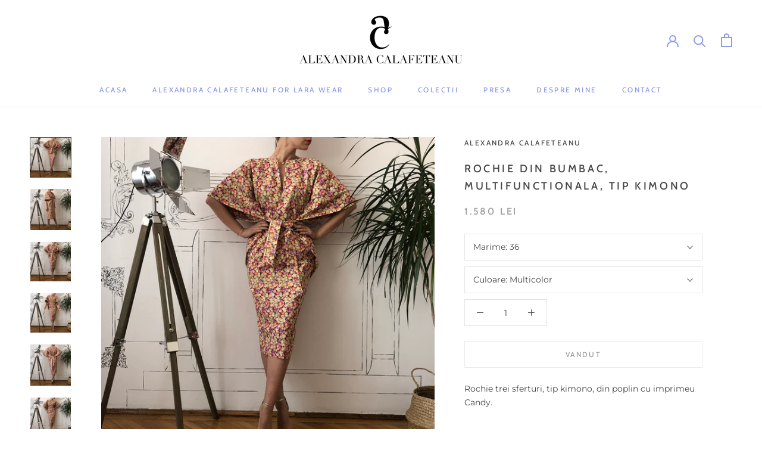

--- FILE ---
content_type: text/html; charset=utf-8
request_url: https://alexandracalafeteanu.ro/products/rochie-din-bumbac-multifunctionala-tip-kimono
body_size: 22550
content:
<!doctype html>

<html class="no-js" lang="ro">
  <head>
    <meta charset="utf-8"> 
    <meta http-equiv="X-UA-Compatible" content="IE=edge,chrome=1">
    <meta name="viewport" content="width=device-width, initial-scale=1.0, height=device-height, minimum-scale=1.0, maximum-scale=1.0">
    <meta name="theme-color" content="">

    <title>
      Rochie din bumbac, multifunctionala, tip kimono &ndash; atelier-alexandra-calafeteanu
    </title><meta name="description" content="Rochie trei sferturi, tip kimono, din poplin cu imprimeu Candy. DETALII  Cordon in talie Se poate purta in 3 moduri, ca in fotografiile atasate Maneci cazute MATERIAL Poplin neelastic INTRETINERE A se curața chimic, profesional. Călcare ușoară la temperatură medie. -Daunele produse prin rupere sau ieșirea firului sunt "><link rel="canonical" href="https://alexandracalafeteanu.ro/products/rochie-din-bumbac-multifunctionala-tip-kimono"><link rel="shortcut icon" href="//alexandracalafeteanu.ro/cdn/shop/files/Logo_2_Alexandra_Calafeteanu_1_tifetzate_96x.png?v=1614310250" type="image/png"><meta property="og:type" content="product">
  <meta property="og:title" content="Rochie din bumbac, multifunctionala, tip kimono"><meta property="og:image" content="http://alexandracalafeteanu.ro/cdn/shop/products/IMG_6891_1024x.jpg?v=1588959635">
    <meta property="og:image:secure_url" content="https://alexandracalafeteanu.ro/cdn/shop/products/IMG_6891_1024x.jpg?v=1588959635"><meta property="og:image" content="http://alexandracalafeteanu.ro/cdn/shop/products/IMG_6895_1024x.jpg?v=1588959635">
    <meta property="og:image:secure_url" content="https://alexandracalafeteanu.ro/cdn/shop/products/IMG_6895_1024x.jpg?v=1588959635"><meta property="og:image" content="http://alexandracalafeteanu.ro/cdn/shop/products/IMG_6896_1024x.jpg?v=1588959636">
    <meta property="og:image:secure_url" content="https://alexandracalafeteanu.ro/cdn/shop/products/IMG_6896_1024x.jpg?v=1588959636"><meta property="product:price:amount" content="1.580,00">
  <meta property="product:price:currency" content="RON"><meta property="og:description" content="Rochie trei sferturi, tip kimono, din poplin cu imprimeu Candy. DETALII  Cordon in talie Se poate purta in 3 moduri, ca in fotografiile atasate Maneci cazute MATERIAL Poplin neelastic INTRETINERE A se curața chimic, profesional. Călcare ușoară la temperatură medie. -Daunele produse prin rupere sau ieșirea firului sunt "><meta property="og:url" content="https://alexandracalafeteanu.ro/products/rochie-din-bumbac-multifunctionala-tip-kimono">
<meta property="og:site_name" content="atelier-alexandra-calafeteanu"><meta name="twitter:card" content="summary"><meta name="twitter:title" content="Rochie din bumbac, multifunctionala, tip kimono">
  <meta name="twitter:description" content="Rochie trei sferturi, tip kimono, din poplin cu imprimeu Candy.
DETALII 

Cordon in talie

Se poate purta in 3 moduri, ca in fotografiile atasate
Maneci cazute


MATERIAL
Poplin neelastic
INTRETINERE
A se curața chimic, profesional. Călcare ușoară la temperatură medie.
-Daunele produse prin rupere sau ieșirea firului sunt considerate daune mecanice, prin urmare nu pot fi reclamate.">
  <meta name="twitter:image" content="https://alexandracalafeteanu.ro/cdn/shop/products/IMG_6891_600x600_crop_center.jpg?v=1588959635">

    <script>window.performance && window.performance.mark && window.performance.mark('shopify.content_for_header.start');</script><meta id="shopify-digital-wallet" name="shopify-digital-wallet" content="/26304970810/digital_wallets/dialog">
<link rel="alternate" type="application/json+oembed" href="https://alexandracalafeteanu.ro/products/rochie-din-bumbac-multifunctionala-tip-kimono.oembed">
<script async="async" src="/checkouts/internal/preloads.js?locale=ro-RO"></script>
<script id="shopify-features" type="application/json">{"accessToken":"f99ca31526a0f469d622e999c078af44","betas":["rich-media-storefront-analytics"],"domain":"alexandracalafeteanu.ro","predictiveSearch":true,"shopId":26304970810,"locale":"ro"}</script>
<script>var Shopify = Shopify || {};
Shopify.shop = "atelier-alexandra-calafeteanu.myshopify.com";
Shopify.locale = "ro";
Shopify.currency = {"active":"RON","rate":"1.0"};
Shopify.country = "RO";
Shopify.theme = {"name":"Backup 2 MAI 2020 ","id":80505208890,"schema_name":"Prestige","schema_version":"4.7.2","theme_store_id":855,"role":"main"};
Shopify.theme.handle = "null";
Shopify.theme.style = {"id":null,"handle":null};
Shopify.cdnHost = "alexandracalafeteanu.ro/cdn";
Shopify.routes = Shopify.routes || {};
Shopify.routes.root = "/";</script>
<script type="module">!function(o){(o.Shopify=o.Shopify||{}).modules=!0}(window);</script>
<script>!function(o){function n(){var o=[];function n(){o.push(Array.prototype.slice.apply(arguments))}return n.q=o,n}var t=o.Shopify=o.Shopify||{};t.loadFeatures=n(),t.autoloadFeatures=n()}(window);</script>
<script id="shop-js-analytics" type="application/json">{"pageType":"product"}</script>
<script defer="defer" async type="module" src="//alexandracalafeteanu.ro/cdn/shopifycloud/shop-js/modules/v2/client.init-shop-cart-sync_BT-GjEfc.en.esm.js"></script>
<script defer="defer" async type="module" src="//alexandracalafeteanu.ro/cdn/shopifycloud/shop-js/modules/v2/chunk.common_D58fp_Oc.esm.js"></script>
<script defer="defer" async type="module" src="//alexandracalafeteanu.ro/cdn/shopifycloud/shop-js/modules/v2/chunk.modal_xMitdFEc.esm.js"></script>
<script type="module">
  await import("//alexandracalafeteanu.ro/cdn/shopifycloud/shop-js/modules/v2/client.init-shop-cart-sync_BT-GjEfc.en.esm.js");
await import("//alexandracalafeteanu.ro/cdn/shopifycloud/shop-js/modules/v2/chunk.common_D58fp_Oc.esm.js");
await import("//alexandracalafeteanu.ro/cdn/shopifycloud/shop-js/modules/v2/chunk.modal_xMitdFEc.esm.js");

  window.Shopify.SignInWithShop?.initShopCartSync?.({"fedCMEnabled":true,"windoidEnabled":true});

</script>
<script>(function() {
  var isLoaded = false;
  function asyncLoad() {
    if (isLoaded) return;
    isLoaded = true;
    var urls = ["https:\/\/formbuilder.hulkapps.com\/skeletopapp.js?shop=atelier-alexandra-calafeteanu.myshopify.com","https:\/\/cookiebar.hulkapps.com\/hulk_cookie_bar.js?shop=atelier-alexandra-calafeteanu.myshopify.com","https:\/\/chimpstatic.com\/mcjs-connected\/js\/users\/8d55ad6f66beac760f540aca3\/76777f913f5b8c35c1f50d393.js?shop=atelier-alexandra-calafeteanu.myshopify.com"];
    for (var i = 0; i < urls.length; i++) {
      var s = document.createElement('script');
      s.type = 'text/javascript';
      s.async = true;
      s.src = urls[i];
      var x = document.getElementsByTagName('script')[0];
      x.parentNode.insertBefore(s, x);
    }
  };
  if(window.attachEvent) {
    window.attachEvent('onload', asyncLoad);
  } else {
    window.addEventListener('load', asyncLoad, false);
  }
})();</script>
<script id="__st">var __st={"a":26304970810,"offset":7200,"reqid":"7c423c54-c467-4db7-9dbc-fd0692811282-1769105362","pageurl":"alexandracalafeteanu.ro\/products\/rochie-din-bumbac-multifunctionala-tip-kimono","u":"dea9004cf5fd","p":"product","rtyp":"product","rid":4452475043898};</script>
<script>window.ShopifyPaypalV4VisibilityTracking = true;</script>
<script id="captcha-bootstrap">!function(){'use strict';const t='contact',e='account',n='new_comment',o=[[t,t],['blogs',n],['comments',n],[t,'customer']],c=[[e,'customer_login'],[e,'guest_login'],[e,'recover_customer_password'],[e,'create_customer']],r=t=>t.map((([t,e])=>`form[action*='/${t}']:not([data-nocaptcha='true']) input[name='form_type'][value='${e}']`)).join(','),a=t=>()=>t?[...document.querySelectorAll(t)].map((t=>t.form)):[];function s(){const t=[...o],e=r(t);return a(e)}const i='password',u='form_key',d=['recaptcha-v3-token','g-recaptcha-response','h-captcha-response',i],f=()=>{try{return window.sessionStorage}catch{return}},m='__shopify_v',_=t=>t.elements[u];function p(t,e,n=!1){try{const o=window.sessionStorage,c=JSON.parse(o.getItem(e)),{data:r}=function(t){const{data:e,action:n}=t;return t[m]||n?{data:e,action:n}:{data:t,action:n}}(c);for(const[e,n]of Object.entries(r))t.elements[e]&&(t.elements[e].value=n);n&&o.removeItem(e)}catch(o){console.error('form repopulation failed',{error:o})}}const l='form_type',E='cptcha';function T(t){t.dataset[E]=!0}const w=window,h=w.document,L='Shopify',v='ce_forms',y='captcha';let A=!1;((t,e)=>{const n=(g='f06e6c50-85a8-45c8-87d0-21a2b65856fe',I='https://cdn.shopify.com/shopifycloud/storefront-forms-hcaptcha/ce_storefront_forms_captcha_hcaptcha.v1.5.2.iife.js',D={infoText:'Protejat prin hCaptcha',privacyText:'Confidențialitate',termsText:'Condiții'},(t,e,n)=>{const o=w[L][v],c=o.bindForm;if(c)return c(t,g,e,D).then(n);var r;o.q.push([[t,g,e,D],n]),r=I,A||(h.body.append(Object.assign(h.createElement('script'),{id:'captcha-provider',async:!0,src:r})),A=!0)});var g,I,D;w[L]=w[L]||{},w[L][v]=w[L][v]||{},w[L][v].q=[],w[L][y]=w[L][y]||{},w[L][y].protect=function(t,e){n(t,void 0,e),T(t)},Object.freeze(w[L][y]),function(t,e,n,w,h,L){const[v,y,A,g]=function(t,e,n){const i=e?o:[],u=t?c:[],d=[...i,...u],f=r(d),m=r(i),_=r(d.filter((([t,e])=>n.includes(e))));return[a(f),a(m),a(_),s()]}(w,h,L),I=t=>{const e=t.target;return e instanceof HTMLFormElement?e:e&&e.form},D=t=>v().includes(t);t.addEventListener('submit',(t=>{const e=I(t);if(!e)return;const n=D(e)&&!e.dataset.hcaptchaBound&&!e.dataset.recaptchaBound,o=_(e),c=g().includes(e)&&(!o||!o.value);(n||c)&&t.preventDefault(),c&&!n&&(function(t){try{if(!f())return;!function(t){const e=f();if(!e)return;const n=_(t);if(!n)return;const o=n.value;o&&e.removeItem(o)}(t);const e=Array.from(Array(32),(()=>Math.random().toString(36)[2])).join('');!function(t,e){_(t)||t.append(Object.assign(document.createElement('input'),{type:'hidden',name:u})),t.elements[u].value=e}(t,e),function(t,e){const n=f();if(!n)return;const o=[...t.querySelectorAll(`input[type='${i}']`)].map((({name:t})=>t)),c=[...d,...o],r={};for(const[a,s]of new FormData(t).entries())c.includes(a)||(r[a]=s);n.setItem(e,JSON.stringify({[m]:1,action:t.action,data:r}))}(t,e)}catch(e){console.error('failed to persist form',e)}}(e),e.submit())}));const S=(t,e)=>{t&&!t.dataset[E]&&(n(t,e.some((e=>e===t))),T(t))};for(const o of['focusin','change'])t.addEventListener(o,(t=>{const e=I(t);D(e)&&S(e,y())}));const B=e.get('form_key'),M=e.get(l),P=B&&M;t.addEventListener('DOMContentLoaded',(()=>{const t=y();if(P)for(const e of t)e.elements[l].value===M&&p(e,B);[...new Set([...A(),...v().filter((t=>'true'===t.dataset.shopifyCaptcha))])].forEach((e=>S(e,t)))}))}(h,new URLSearchParams(w.location.search),n,t,e,['guest_login'])})(!0,!0)}();</script>
<script integrity="sha256-4kQ18oKyAcykRKYeNunJcIwy7WH5gtpwJnB7kiuLZ1E=" data-source-attribution="shopify.loadfeatures" defer="defer" src="//alexandracalafeteanu.ro/cdn/shopifycloud/storefront/assets/storefront/load_feature-a0a9edcb.js" crossorigin="anonymous"></script>
<script data-source-attribution="shopify.dynamic_checkout.dynamic.init">var Shopify=Shopify||{};Shopify.PaymentButton=Shopify.PaymentButton||{isStorefrontPortableWallets:!0,init:function(){window.Shopify.PaymentButton.init=function(){};var t=document.createElement("script");t.src="https://alexandracalafeteanu.ro/cdn/shopifycloud/portable-wallets/latest/portable-wallets.ro.js",t.type="module",document.head.appendChild(t)}};
</script>
<script data-source-attribution="shopify.dynamic_checkout.buyer_consent">
  function portableWalletsHideBuyerConsent(e){var t=document.getElementById("shopify-buyer-consent"),n=document.getElementById("shopify-subscription-policy-button");t&&n&&(t.classList.add("hidden"),t.setAttribute("aria-hidden","true"),n.removeEventListener("click",e))}function portableWalletsShowBuyerConsent(e){var t=document.getElementById("shopify-buyer-consent"),n=document.getElementById("shopify-subscription-policy-button");t&&n&&(t.classList.remove("hidden"),t.removeAttribute("aria-hidden"),n.addEventListener("click",e))}window.Shopify?.PaymentButton&&(window.Shopify.PaymentButton.hideBuyerConsent=portableWalletsHideBuyerConsent,window.Shopify.PaymentButton.showBuyerConsent=portableWalletsShowBuyerConsent);
</script>
<script data-source-attribution="shopify.dynamic_checkout.cart.bootstrap">document.addEventListener("DOMContentLoaded",(function(){function t(){return document.querySelector("shopify-accelerated-checkout-cart, shopify-accelerated-checkout")}if(t())Shopify.PaymentButton.init();else{new MutationObserver((function(e,n){t()&&(Shopify.PaymentButton.init(),n.disconnect())})).observe(document.body,{childList:!0,subtree:!0})}}));
</script>

<script>window.performance && window.performance.mark && window.performance.mark('shopify.content_for_header.end');</script>

    <link rel="stylesheet" href="//alexandracalafeteanu.ro/cdn/shop/t/3/assets/theme.scss.css?v=101911409572735391841759259644">

    <script>
      // This allows to expose several variables to the global scope, to be used in scripts
      window.theme = {
        pageType: "product",
        moneyFormat: "{{amount_with_comma_separator}} lei",
        moneyWithCurrencyFormat: "{{amount_with_comma_separator}} lei RON",
        productImageSize: "natural",
        searchMode: "product",
        showPageTransition: true,
        showElementStaggering: false,
        showImageZooming: true
      };

      window.routes = {
        rootUrl: "\/",
        cartUrl: "\/cart",
        cartAddUrl: "\/cart\/add",
        cartChangeUrl: "\/cart\/change",
        searchUrl: "\/search",
        productRecommendationsUrl: "\/recommendations\/products"
      };

      window.languages = {
        cartAddNote: "Adaugati o nota de comanda",
        cartEditNote: "Editati o nota de comanda",
        productImageLoadingError: "Aceasta imagine nu poate fi incarcata. Te rugam sa dai un refresh acestei pagini. ",
        productFormAddToCart: "Precomanda",
        productFormUnavailable: "Indisponibil",
        productFormSoldOut: "Vandut ",
        shippingEstimatorOneResult: "1 optiune disponibila:",
        shippingEstimatorMoreResults: "{{count}} optiuni disponibile:",
        shippingEstimatorNoResults: "Nu s-a gasit niciun transport disponibil"
      };

      window.lazySizesConfig = {
        loadHidden: false,
        hFac: 0.5,
        expFactor: 2,
        ricTimeout: 150,
        lazyClass: 'Image--lazyLoad',
        loadingClass: 'Image--lazyLoading',
        loadedClass: 'Image--lazyLoaded'
      };

      document.documentElement.className = document.documentElement.className.replace('no-js', 'js');
      document.documentElement.style.setProperty('--window-height', window.innerHeight + 'px');

      // We do a quick detection of some features (we could use Modernizr but for so little...)
      (function() {
        document.documentElement.className += ((window.CSS && window.CSS.supports('(position: sticky) or (position: -webkit-sticky)')) ? ' supports-sticky' : ' no-supports-sticky');
        document.documentElement.className += (window.matchMedia('(-moz-touch-enabled: 1), (hover: none)')).matches ? ' no-supports-hover' : ' supports-hover';
      }());
    </script>

    <script src="//alexandracalafeteanu.ro/cdn/shop/t/3/assets/lazysizes.min.js?v=174358363404432586981588418976" async></script><script src="https://polyfill-fastly.net/v3/polyfill.min.js?unknown=polyfill&features=fetch,Element.prototype.closest,Element.prototype.remove,Element.prototype.classList,Array.prototype.includes,Array.prototype.fill,Object.assign,CustomEvent,IntersectionObserver,IntersectionObserverEntry,URL" defer></script>
    <script src="//alexandracalafeteanu.ro/cdn/shop/t/3/assets/libs.min.js?v=26178543184394469741588418976" defer></script>
    <script src="//alexandracalafeteanu.ro/cdn/shop/t/3/assets/theme.min.js?v=101812004007097122321588418979" defer></script>
    <script src="//alexandracalafeteanu.ro/cdn/shop/t/3/assets/custom.js?v=183944157590872491501588418975" defer></script>

    <script>
      (function () {
        window.onpageshow = function() {
          if (window.theme.showPageTransition) {
            var pageTransition = document.querySelector('.PageTransition');

            if (pageTransition) {
              pageTransition.style.visibility = 'visible';
              pageTransition.style.opacity = '0';
            }
          }

          // When the page is loaded from the cache, we have to reload the cart content
          document.documentElement.dispatchEvent(new CustomEvent('cart:refresh', {
            bubbles: true
          }));
        };
      })();
    </script>

    
  <script type="application/ld+json">
  {
    "@context": "http://schema.org",
    "@type": "Product",
    "offers": [{
          "@type": "Offer",
          "name": "36 \/ Multicolor",
          "availability":"https://schema.org/OutOfStock",
          "price": 1580.0,
          "priceCurrency": "RON",
          "priceValidUntil": "2026-02-01","url": "/products/rochie-din-bumbac-multifunctionala-tip-kimono/products/rochie-din-bumbac-multifunctionala-tip-kimono?variant=31536929308730"
        },
{
          "@type": "Offer",
          "name": "38 \/ Multicolor",
          "availability":"https://schema.org/OutOfStock",
          "price": 1580.0,
          "priceCurrency": "RON",
          "priceValidUntil": "2026-02-01","url": "/products/rochie-din-bumbac-multifunctionala-tip-kimono/products/rochie-din-bumbac-multifunctionala-tip-kimono?variant=31536929341498"
        },
{
          "@type": "Offer",
          "name": "40 \/ Multicolor",
          "availability":"https://schema.org/OutOfStock",
          "price": 1580.0,
          "priceCurrency": "RON",
          "priceValidUntil": "2026-02-01","url": "/products/rochie-din-bumbac-multifunctionala-tip-kimono/products/rochie-din-bumbac-multifunctionala-tip-kimono?variant=31536929374266"
        }
],
    "brand": {
      "name": "Alexandra Calafeteanu"
    },
    "name": "Rochie din bumbac, multifunctionala, tip kimono",
    "description": "Rochie trei sferturi, tip kimono, din poplin cu imprimeu Candy.\nDETALII \n\nCordon in talie\n\nSe poate purta in 3 moduri, ca in fotografiile atasate\nManeci cazute\n\n\nMATERIAL\nPoplin neelastic\nINTRETINERE\nA se curața chimic, profesional. Călcare ușoară la temperatură medie.\n-Daunele produse prin rupere sau ieșirea firului sunt considerate daune mecanice, prin urmare nu pot fi reclamate.",
    "category": "Rochii",
    "url": "/products/rochie-din-bumbac-multifunctionala-tip-kimono/products/rochie-din-bumbac-multifunctionala-tip-kimono",
    "sku": null,
    "image": {
      "@type": "ImageObject",
      "url": "https://alexandracalafeteanu.ro/cdn/shop/products/IMG_6891_1024x.jpg?v=1588959635",
      "image": "https://alexandracalafeteanu.ro/cdn/shop/products/IMG_6891_1024x.jpg?v=1588959635",
      "name": "Rochie din bumbac, multifunctionala, tip kimono",
      "width": "1024",
      "height": "1024"
    }
  }
  </script>



  <script type="application/ld+json">
  {
    "@context": "http://schema.org",
    "@type": "BreadcrumbList",
  "itemListElement": [{
      "@type": "ListItem",
      "position": 1,
      "name": "Translation missing: ro.general.breadcrumb.home",
      "item": "https://alexandracalafeteanu.ro"
    },{
          "@type": "ListItem",
          "position": 2,
          "name": "Rochie din bumbac, multifunctionala, tip kimono",
          "item": "https://alexandracalafeteanu.ro/products/rochie-din-bumbac-multifunctionala-tip-kimono"
        }]
  }
  </script>

  <link href="https://monorail-edge.shopifysvc.com" rel="dns-prefetch">
<script>(function(){if ("sendBeacon" in navigator && "performance" in window) {try {var session_token_from_headers = performance.getEntriesByType('navigation')[0].serverTiming.find(x => x.name == '_s').description;} catch {var session_token_from_headers = undefined;}var session_cookie_matches = document.cookie.match(/_shopify_s=([^;]*)/);var session_token_from_cookie = session_cookie_matches && session_cookie_matches.length === 2 ? session_cookie_matches[1] : "";var session_token = session_token_from_headers || session_token_from_cookie || "";function handle_abandonment_event(e) {var entries = performance.getEntries().filter(function(entry) {return /monorail-edge.shopifysvc.com/.test(entry.name);});if (!window.abandonment_tracked && entries.length === 0) {window.abandonment_tracked = true;var currentMs = Date.now();var navigation_start = performance.timing.navigationStart;var payload = {shop_id: 26304970810,url: window.location.href,navigation_start,duration: currentMs - navigation_start,session_token,page_type: "product"};window.navigator.sendBeacon("https://monorail-edge.shopifysvc.com/v1/produce", JSON.stringify({schema_id: "online_store_buyer_site_abandonment/1.1",payload: payload,metadata: {event_created_at_ms: currentMs,event_sent_at_ms: currentMs}}));}}window.addEventListener('pagehide', handle_abandonment_event);}}());</script>
<script id="web-pixels-manager-setup">(function e(e,d,r,n,o){if(void 0===o&&(o={}),!Boolean(null===(a=null===(i=window.Shopify)||void 0===i?void 0:i.analytics)||void 0===a?void 0:a.replayQueue)){var i,a;window.Shopify=window.Shopify||{};var t=window.Shopify;t.analytics=t.analytics||{};var s=t.analytics;s.replayQueue=[],s.publish=function(e,d,r){return s.replayQueue.push([e,d,r]),!0};try{self.performance.mark("wpm:start")}catch(e){}var l=function(){var e={modern:/Edge?\/(1{2}[4-9]|1[2-9]\d|[2-9]\d{2}|\d{4,})\.\d+(\.\d+|)|Firefox\/(1{2}[4-9]|1[2-9]\d|[2-9]\d{2}|\d{4,})\.\d+(\.\d+|)|Chrom(ium|e)\/(9{2}|\d{3,})\.\d+(\.\d+|)|(Maci|X1{2}).+ Version\/(15\.\d+|(1[6-9]|[2-9]\d|\d{3,})\.\d+)([,.]\d+|)( \(\w+\)|)( Mobile\/\w+|) Safari\/|Chrome.+OPR\/(9{2}|\d{3,})\.\d+\.\d+|(CPU[ +]OS|iPhone[ +]OS|CPU[ +]iPhone|CPU IPhone OS|CPU iPad OS)[ +]+(15[._]\d+|(1[6-9]|[2-9]\d|\d{3,})[._]\d+)([._]\d+|)|Android:?[ /-](13[3-9]|1[4-9]\d|[2-9]\d{2}|\d{4,})(\.\d+|)(\.\d+|)|Android.+Firefox\/(13[5-9]|1[4-9]\d|[2-9]\d{2}|\d{4,})\.\d+(\.\d+|)|Android.+Chrom(ium|e)\/(13[3-9]|1[4-9]\d|[2-9]\d{2}|\d{4,})\.\d+(\.\d+|)|SamsungBrowser\/([2-9]\d|\d{3,})\.\d+/,legacy:/Edge?\/(1[6-9]|[2-9]\d|\d{3,})\.\d+(\.\d+|)|Firefox\/(5[4-9]|[6-9]\d|\d{3,})\.\d+(\.\d+|)|Chrom(ium|e)\/(5[1-9]|[6-9]\d|\d{3,})\.\d+(\.\d+|)([\d.]+$|.*Safari\/(?![\d.]+ Edge\/[\d.]+$))|(Maci|X1{2}).+ Version\/(10\.\d+|(1[1-9]|[2-9]\d|\d{3,})\.\d+)([,.]\d+|)( \(\w+\)|)( Mobile\/\w+|) Safari\/|Chrome.+OPR\/(3[89]|[4-9]\d|\d{3,})\.\d+\.\d+|(CPU[ +]OS|iPhone[ +]OS|CPU[ +]iPhone|CPU IPhone OS|CPU iPad OS)[ +]+(10[._]\d+|(1[1-9]|[2-9]\d|\d{3,})[._]\d+)([._]\d+|)|Android:?[ /-](13[3-9]|1[4-9]\d|[2-9]\d{2}|\d{4,})(\.\d+|)(\.\d+|)|Mobile Safari.+OPR\/([89]\d|\d{3,})\.\d+\.\d+|Android.+Firefox\/(13[5-9]|1[4-9]\d|[2-9]\d{2}|\d{4,})\.\d+(\.\d+|)|Android.+Chrom(ium|e)\/(13[3-9]|1[4-9]\d|[2-9]\d{2}|\d{4,})\.\d+(\.\d+|)|Android.+(UC? ?Browser|UCWEB|U3)[ /]?(15\.([5-9]|\d{2,})|(1[6-9]|[2-9]\d|\d{3,})\.\d+)\.\d+|SamsungBrowser\/(5\.\d+|([6-9]|\d{2,})\.\d+)|Android.+MQ{2}Browser\/(14(\.(9|\d{2,})|)|(1[5-9]|[2-9]\d|\d{3,})(\.\d+|))(\.\d+|)|K[Aa][Ii]OS\/(3\.\d+|([4-9]|\d{2,})\.\d+)(\.\d+|)/},d=e.modern,r=e.legacy,n=navigator.userAgent;return n.match(d)?"modern":n.match(r)?"legacy":"unknown"}(),u="modern"===l?"modern":"legacy",c=(null!=n?n:{modern:"",legacy:""})[u],f=function(e){return[e.baseUrl,"/wpm","/b",e.hashVersion,"modern"===e.buildTarget?"m":"l",".js"].join("")}({baseUrl:d,hashVersion:r,buildTarget:u}),m=function(e){var d=e.version,r=e.bundleTarget,n=e.surface,o=e.pageUrl,i=e.monorailEndpoint;return{emit:function(e){var a=e.status,t=e.errorMsg,s=(new Date).getTime(),l=JSON.stringify({metadata:{event_sent_at_ms:s},events:[{schema_id:"web_pixels_manager_load/3.1",payload:{version:d,bundle_target:r,page_url:o,status:a,surface:n,error_msg:t},metadata:{event_created_at_ms:s}}]});if(!i)return console&&console.warn&&console.warn("[Web Pixels Manager] No Monorail endpoint provided, skipping logging."),!1;try{return self.navigator.sendBeacon.bind(self.navigator)(i,l)}catch(e){}var u=new XMLHttpRequest;try{return u.open("POST",i,!0),u.setRequestHeader("Content-Type","text/plain"),u.send(l),!0}catch(e){return console&&console.warn&&console.warn("[Web Pixels Manager] Got an unhandled error while logging to Monorail."),!1}}}}({version:r,bundleTarget:l,surface:e.surface,pageUrl:self.location.href,monorailEndpoint:e.monorailEndpoint});try{o.browserTarget=l,function(e){var d=e.src,r=e.async,n=void 0===r||r,o=e.onload,i=e.onerror,a=e.sri,t=e.scriptDataAttributes,s=void 0===t?{}:t,l=document.createElement("script"),u=document.querySelector("head"),c=document.querySelector("body");if(l.async=n,l.src=d,a&&(l.integrity=a,l.crossOrigin="anonymous"),s)for(var f in s)if(Object.prototype.hasOwnProperty.call(s,f))try{l.dataset[f]=s[f]}catch(e){}if(o&&l.addEventListener("load",o),i&&l.addEventListener("error",i),u)u.appendChild(l);else{if(!c)throw new Error("Did not find a head or body element to append the script");c.appendChild(l)}}({src:f,async:!0,onload:function(){if(!function(){var e,d;return Boolean(null===(d=null===(e=window.Shopify)||void 0===e?void 0:e.analytics)||void 0===d?void 0:d.initialized)}()){var d=window.webPixelsManager.init(e)||void 0;if(d){var r=window.Shopify.analytics;r.replayQueue.forEach((function(e){var r=e[0],n=e[1],o=e[2];d.publishCustomEvent(r,n,o)})),r.replayQueue=[],r.publish=d.publishCustomEvent,r.visitor=d.visitor,r.initialized=!0}}},onerror:function(){return m.emit({status:"failed",errorMsg:"".concat(f," has failed to load")})},sri:function(e){var d=/^sha384-[A-Za-z0-9+/=]+$/;return"string"==typeof e&&d.test(e)}(c)?c:"",scriptDataAttributes:o}),m.emit({status:"loading"})}catch(e){m.emit({status:"failed",errorMsg:(null==e?void 0:e.message)||"Unknown error"})}}})({shopId: 26304970810,storefrontBaseUrl: "https://alexandracalafeteanu.ro",extensionsBaseUrl: "https://extensions.shopifycdn.com/cdn/shopifycloud/web-pixels-manager",monorailEndpoint: "https://monorail-edge.shopifysvc.com/unstable/produce_batch",surface: "storefront-renderer",enabledBetaFlags: ["2dca8a86"],webPixelsConfigList: [{"id":"159220061","eventPayloadVersion":"v1","runtimeContext":"LAX","scriptVersion":"1","type":"CUSTOM","privacyPurposes":["MARKETING"],"name":"Meta pixel (migrated)"},{"id":"shopify-app-pixel","configuration":"{}","eventPayloadVersion":"v1","runtimeContext":"STRICT","scriptVersion":"0450","apiClientId":"shopify-pixel","type":"APP","privacyPurposes":["ANALYTICS","MARKETING"]},{"id":"shopify-custom-pixel","eventPayloadVersion":"v1","runtimeContext":"LAX","scriptVersion":"0450","apiClientId":"shopify-pixel","type":"CUSTOM","privacyPurposes":["ANALYTICS","MARKETING"]}],isMerchantRequest: false,initData: {"shop":{"name":"atelier-alexandra-calafeteanu","paymentSettings":{"currencyCode":"RON"},"myshopifyDomain":"atelier-alexandra-calafeteanu.myshopify.com","countryCode":"RO","storefrontUrl":"https:\/\/alexandracalafeteanu.ro"},"customer":null,"cart":null,"checkout":null,"productVariants":[{"price":{"amount":1580.0,"currencyCode":"RON"},"product":{"title":"Rochie din bumbac, multifunctionala, tip kimono","vendor":"Alexandra Calafeteanu","id":"4452475043898","untranslatedTitle":"Rochie din bumbac, multifunctionala, tip kimono","url":"\/products\/rochie-din-bumbac-multifunctionala-tip-kimono","type":"Rochii"},"id":"31536929308730","image":{"src":"\/\/alexandracalafeteanu.ro\/cdn\/shop\/products\/IMG_6891.jpg?v=1588959635"},"sku":null,"title":"36 \/ Multicolor","untranslatedTitle":"36 \/ Multicolor"},{"price":{"amount":1580.0,"currencyCode":"RON"},"product":{"title":"Rochie din bumbac, multifunctionala, tip kimono","vendor":"Alexandra Calafeteanu","id":"4452475043898","untranslatedTitle":"Rochie din bumbac, multifunctionala, tip kimono","url":"\/products\/rochie-din-bumbac-multifunctionala-tip-kimono","type":"Rochii"},"id":"31536929341498","image":{"src":"\/\/alexandracalafeteanu.ro\/cdn\/shop\/products\/IMG_6891.jpg?v=1588959635"},"sku":null,"title":"38 \/ Multicolor","untranslatedTitle":"38 \/ Multicolor"},{"price":{"amount":1580.0,"currencyCode":"RON"},"product":{"title":"Rochie din bumbac, multifunctionala, tip kimono","vendor":"Alexandra Calafeteanu","id":"4452475043898","untranslatedTitle":"Rochie din bumbac, multifunctionala, tip kimono","url":"\/products\/rochie-din-bumbac-multifunctionala-tip-kimono","type":"Rochii"},"id":"31536929374266","image":{"src":"\/\/alexandracalafeteanu.ro\/cdn\/shop\/products\/IMG_6891.jpg?v=1588959635"},"sku":null,"title":"40 \/ Multicolor","untranslatedTitle":"40 \/ Multicolor"}],"purchasingCompany":null},},"https://alexandracalafeteanu.ro/cdn","fcfee988w5aeb613cpc8e4bc33m6693e112",{"modern":"","legacy":""},{"shopId":"26304970810","storefrontBaseUrl":"https:\/\/alexandracalafeteanu.ro","extensionBaseUrl":"https:\/\/extensions.shopifycdn.com\/cdn\/shopifycloud\/web-pixels-manager","surface":"storefront-renderer","enabledBetaFlags":"[\"2dca8a86\"]","isMerchantRequest":"false","hashVersion":"fcfee988w5aeb613cpc8e4bc33m6693e112","publish":"custom","events":"[[\"page_viewed\",{}],[\"product_viewed\",{\"productVariant\":{\"price\":{\"amount\":1580.0,\"currencyCode\":\"RON\"},\"product\":{\"title\":\"Rochie din bumbac, multifunctionala, tip kimono\",\"vendor\":\"Alexandra Calafeteanu\",\"id\":\"4452475043898\",\"untranslatedTitle\":\"Rochie din bumbac, multifunctionala, tip kimono\",\"url\":\"\/products\/rochie-din-bumbac-multifunctionala-tip-kimono\",\"type\":\"Rochii\"},\"id\":\"31536929308730\",\"image\":{\"src\":\"\/\/alexandracalafeteanu.ro\/cdn\/shop\/products\/IMG_6891.jpg?v=1588959635\"},\"sku\":null,\"title\":\"36 \/ Multicolor\",\"untranslatedTitle\":\"36 \/ Multicolor\"}}]]"});</script><script>
  window.ShopifyAnalytics = window.ShopifyAnalytics || {};
  window.ShopifyAnalytics.meta = window.ShopifyAnalytics.meta || {};
  window.ShopifyAnalytics.meta.currency = 'RON';
  var meta = {"product":{"id":4452475043898,"gid":"gid:\/\/shopify\/Product\/4452475043898","vendor":"Alexandra Calafeteanu","type":"Rochii","handle":"rochie-din-bumbac-multifunctionala-tip-kimono","variants":[{"id":31536929308730,"price":158000,"name":"Rochie din bumbac, multifunctionala, tip kimono - 36 \/ Multicolor","public_title":"36 \/ Multicolor","sku":null},{"id":31536929341498,"price":158000,"name":"Rochie din bumbac, multifunctionala, tip kimono - 38 \/ Multicolor","public_title":"38 \/ Multicolor","sku":null},{"id":31536929374266,"price":158000,"name":"Rochie din bumbac, multifunctionala, tip kimono - 40 \/ Multicolor","public_title":"40 \/ Multicolor","sku":null}],"remote":false},"page":{"pageType":"product","resourceType":"product","resourceId":4452475043898,"requestId":"7c423c54-c467-4db7-9dbc-fd0692811282-1769105362"}};
  for (var attr in meta) {
    window.ShopifyAnalytics.meta[attr] = meta[attr];
  }
</script>
<script class="analytics">
  (function () {
    var customDocumentWrite = function(content) {
      var jquery = null;

      if (window.jQuery) {
        jquery = window.jQuery;
      } else if (window.Checkout && window.Checkout.$) {
        jquery = window.Checkout.$;
      }

      if (jquery) {
        jquery('body').append(content);
      }
    };

    var hasLoggedConversion = function(token) {
      if (token) {
        return document.cookie.indexOf('loggedConversion=' + token) !== -1;
      }
      return false;
    }

    var setCookieIfConversion = function(token) {
      if (token) {
        var twoMonthsFromNow = new Date(Date.now());
        twoMonthsFromNow.setMonth(twoMonthsFromNow.getMonth() + 2);

        document.cookie = 'loggedConversion=' + token + '; expires=' + twoMonthsFromNow;
      }
    }

    var trekkie = window.ShopifyAnalytics.lib = window.trekkie = window.trekkie || [];
    if (trekkie.integrations) {
      return;
    }
    trekkie.methods = [
      'identify',
      'page',
      'ready',
      'track',
      'trackForm',
      'trackLink'
    ];
    trekkie.factory = function(method) {
      return function() {
        var args = Array.prototype.slice.call(arguments);
        args.unshift(method);
        trekkie.push(args);
        return trekkie;
      };
    };
    for (var i = 0; i < trekkie.methods.length; i++) {
      var key = trekkie.methods[i];
      trekkie[key] = trekkie.factory(key);
    }
    trekkie.load = function(config) {
      trekkie.config = config || {};
      trekkie.config.initialDocumentCookie = document.cookie;
      var first = document.getElementsByTagName('script')[0];
      var script = document.createElement('script');
      script.type = 'text/javascript';
      script.onerror = function(e) {
        var scriptFallback = document.createElement('script');
        scriptFallback.type = 'text/javascript';
        scriptFallback.onerror = function(error) {
                var Monorail = {
      produce: function produce(monorailDomain, schemaId, payload) {
        var currentMs = new Date().getTime();
        var event = {
          schema_id: schemaId,
          payload: payload,
          metadata: {
            event_created_at_ms: currentMs,
            event_sent_at_ms: currentMs
          }
        };
        return Monorail.sendRequest("https://" + monorailDomain + "/v1/produce", JSON.stringify(event));
      },
      sendRequest: function sendRequest(endpointUrl, payload) {
        // Try the sendBeacon API
        if (window && window.navigator && typeof window.navigator.sendBeacon === 'function' && typeof window.Blob === 'function' && !Monorail.isIos12()) {
          var blobData = new window.Blob([payload], {
            type: 'text/plain'
          });

          if (window.navigator.sendBeacon(endpointUrl, blobData)) {
            return true;
          } // sendBeacon was not successful

        } // XHR beacon

        var xhr = new XMLHttpRequest();

        try {
          xhr.open('POST', endpointUrl);
          xhr.setRequestHeader('Content-Type', 'text/plain');
          xhr.send(payload);
        } catch (e) {
          console.log(e);
        }

        return false;
      },
      isIos12: function isIos12() {
        return window.navigator.userAgent.lastIndexOf('iPhone; CPU iPhone OS 12_') !== -1 || window.navigator.userAgent.lastIndexOf('iPad; CPU OS 12_') !== -1;
      }
    };
    Monorail.produce('monorail-edge.shopifysvc.com',
      'trekkie_storefront_load_errors/1.1',
      {shop_id: 26304970810,
      theme_id: 80505208890,
      app_name: "storefront",
      context_url: window.location.href,
      source_url: "//alexandracalafeteanu.ro/cdn/s/trekkie.storefront.46a754ac07d08c656eb845cfbf513dd9a18d4ced.min.js"});

        };
        scriptFallback.async = true;
        scriptFallback.src = '//alexandracalafeteanu.ro/cdn/s/trekkie.storefront.46a754ac07d08c656eb845cfbf513dd9a18d4ced.min.js';
        first.parentNode.insertBefore(scriptFallback, first);
      };
      script.async = true;
      script.src = '//alexandracalafeteanu.ro/cdn/s/trekkie.storefront.46a754ac07d08c656eb845cfbf513dd9a18d4ced.min.js';
      first.parentNode.insertBefore(script, first);
    };
    trekkie.load(
      {"Trekkie":{"appName":"storefront","development":false,"defaultAttributes":{"shopId":26304970810,"isMerchantRequest":null,"themeId":80505208890,"themeCityHash":"3050988682583733532","contentLanguage":"ro","currency":"RON","eventMetadataId":"c6e57520-d0af-425d-9b00-5130b4c38e2b"},"isServerSideCookieWritingEnabled":true,"monorailRegion":"shop_domain","enabledBetaFlags":["65f19447"]},"Session Attribution":{},"S2S":{"facebookCapiEnabled":false,"source":"trekkie-storefront-renderer","apiClientId":580111}}
    );

    var loaded = false;
    trekkie.ready(function() {
      if (loaded) return;
      loaded = true;

      window.ShopifyAnalytics.lib = window.trekkie;

      var originalDocumentWrite = document.write;
      document.write = customDocumentWrite;
      try { window.ShopifyAnalytics.merchantGoogleAnalytics.call(this); } catch(error) {};
      document.write = originalDocumentWrite;

      window.ShopifyAnalytics.lib.page(null,{"pageType":"product","resourceType":"product","resourceId":4452475043898,"requestId":"7c423c54-c467-4db7-9dbc-fd0692811282-1769105362","shopifyEmitted":true});

      var match = window.location.pathname.match(/checkouts\/(.+)\/(thank_you|post_purchase)/)
      var token = match? match[1]: undefined;
      if (!hasLoggedConversion(token)) {
        setCookieIfConversion(token);
        window.ShopifyAnalytics.lib.track("Viewed Product",{"currency":"RON","variantId":31536929308730,"productId":4452475043898,"productGid":"gid:\/\/shopify\/Product\/4452475043898","name":"Rochie din bumbac, multifunctionala, tip kimono - 36 \/ Multicolor","price":"1580.00","sku":null,"brand":"Alexandra Calafeteanu","variant":"36 \/ Multicolor","category":"Rochii","nonInteraction":true,"remote":false},undefined,undefined,{"shopifyEmitted":true});
      window.ShopifyAnalytics.lib.track("monorail:\/\/trekkie_storefront_viewed_product\/1.1",{"currency":"RON","variantId":31536929308730,"productId":4452475043898,"productGid":"gid:\/\/shopify\/Product\/4452475043898","name":"Rochie din bumbac, multifunctionala, tip kimono - 36 \/ Multicolor","price":"1580.00","sku":null,"brand":"Alexandra Calafeteanu","variant":"36 \/ Multicolor","category":"Rochii","nonInteraction":true,"remote":false,"referer":"https:\/\/alexandracalafeteanu.ro\/products\/rochie-din-bumbac-multifunctionala-tip-kimono"});
      }
    });


        var eventsListenerScript = document.createElement('script');
        eventsListenerScript.async = true;
        eventsListenerScript.src = "//alexandracalafeteanu.ro/cdn/shopifycloud/storefront/assets/shop_events_listener-3da45d37.js";
        document.getElementsByTagName('head')[0].appendChild(eventsListenerScript);

})();</script>
<script
  defer
  src="https://alexandracalafeteanu.ro/cdn/shopifycloud/perf-kit/shopify-perf-kit-3.0.4.min.js"
  data-application="storefront-renderer"
  data-shop-id="26304970810"
  data-render-region="gcp-us-east1"
  data-page-type="product"
  data-theme-instance-id="80505208890"
  data-theme-name="Prestige"
  data-theme-version="4.7.2"
  data-monorail-region="shop_domain"
  data-resource-timing-sampling-rate="10"
  data-shs="true"
  data-shs-beacon="true"
  data-shs-export-with-fetch="true"
  data-shs-logs-sample-rate="1"
  data-shs-beacon-endpoint="https://alexandracalafeteanu.ro/api/collect"
></script>
</head>

  <body class="prestige--v4  template-product">

            
              


            
    <a class="PageSkipLink u-visually-hidden" href="#main">Sari la continut </a>
    <span class="LoadingBar"></span>
    <div class="PageOverlay"></div>
    <div class="PageTransition"></div>

    <div id="shopify-section-popup" class="shopify-section"></div>
    <div id="shopify-section-sidebar-menu" class="shopify-section"><section id="sidebar-menu" class="SidebarMenu Drawer Drawer--small Drawer--fromLeft" aria-hidden="true" data-section-id="sidebar-menu" data-section-type="sidebar-menu">
    <header class="Drawer__Header" data-drawer-animated-left>
      <button class="Drawer__Close Icon-Wrapper--clickable" data-action="close-drawer" data-drawer-id="sidebar-menu" aria-label="Close navigation"><svg class="Icon Icon--close" role="presentation" viewBox="0 0 16 14">
      <path d="M15 0L1 14m14 0L1 0" stroke="currentColor" fill="none" fill-rule="evenodd"></path>
    </svg></button>
    </header>

    <div class="Drawer__Content">
      <div class="Drawer__Main" data-drawer-animated-left data-scrollable>
        <div class="Drawer__Container">
          <nav class="SidebarMenu__Nav SidebarMenu__Nav--primary" aria-label="Sidebar navigation"><div class="Collapsible"><a href="/" class="Collapsible__Button Heading Link Link--primary u-h6">Acasa</a></div><div class="Collapsible"><a href="/collections/alexandra-calafeteanu-x-lara-wear" class="Collapsible__Button Heading Link Link--primary u-h6">Alexandra Calafeteanu for Lara Wear</a></div><div class="Collapsible"><button class="Collapsible__Button Heading u-h6" data-action="toggle-collapsible" aria-expanded="false">SHOP<span class="Collapsible__Plus"></span>
                  </button>

                  <div class="Collapsible__Inner">
                    <div class="Collapsible__Content"><div class="Collapsible"><button class="Collapsible__Button Heading Text--subdued Link--primary u-h7" data-action="toggle-collapsible" aria-expanded="false">Editie Limitata<span class="Collapsible__Plus"></span>
                            </button>

                            <div class="Collapsible__Inner">
                              <div class="Collapsible__Content">
                                <ul class="Linklist Linklist--bordered Linklist--spacingLoose"><li class="Linklist__Item">
                                      <a href="/collections/unicat" class="Text--subdued Link Link--primary">Vezi toate produsele</a>
                                    </li><li class="Linklist__Item">
                                      <a href="/collections/bluze" class="Text--subdued Link Link--primary">Bluze</a>
                                    </li><li class="Linklist__Item">
                                      <a href="/collections/corsete" class="Text--subdued Link Link--primary">Corsete</a>
                                    </li><li class="Linklist__Item">
                                      <a href="/collections/costume" class="Text--subdued Link Link--primary">Costume</a>
                                    </li><li class="Linklist__Item">
                                      <a href="/collections/fuste" class="Text--subdued Link Link--primary">Fuste</a>
                                    </li><li class="Linklist__Item">
                                      <a href="/collections/pantaloni" class="Text--subdued Link Link--primary">Pantaloni</a>
                                    </li><li class="Linklist__Item">
                                      <a href="/collections/rochii" class="Text--subdued Link Link--primary">Rochii</a>
                                    </li><li class="Linklist__Item">
                                      <a href="/collections/salopete" class="Text--subdued Link Link--primary">Salopete</a>
                                    </li><li class="Linklist__Item">
                                      <a href="/collections/taioare" class="Text--subdued Link Link--primary">Sacouri</a>
                                    </li><li class="Linklist__Item">
                                      <a href="/collections/jachete" class="Text--subdued Link Link--primary">Jachete</a>
                                    </li></ul>
                              </div>
                            </div></div><div class="Collapsible"><button class="Collapsible__Button Heading Text--subdued Link--primary u-h7" data-action="toggle-collapsible" aria-expanded="false">Reborn by A|C<span class="Collapsible__Plus"></span>
                            </button>

                            <div class="Collapsible__Inner">
                              <div class="Collapsible__Content">
                                <ul class="Linklist Linklist--bordered Linklist--spacingLoose"><li class="Linklist__Item">
                                      <a href="/collections/reborn" class="Text--subdued Link Link--primary">Vezi toate produsele</a>
                                    </li><li class="Linklist__Item">
                                      <a href="/collections/articole-plaja" class="Text--subdued Link Link--primary">Articole Plaja</a>
                                    </li><li class="Linklist__Item">
                                      <a href="/collections/bluze-1" class="Text--subdued Link Link--primary">Bluze</a>
                                    </li><li class="Linklist__Item">
                                      <a href="/collections/camasi-reborn" class="Text--subdued Link Link--primary">Camasi</a>
                                    </li><li class="Linklist__Item">
                                      <a href="/collections/corsete-1" class="Text--subdued Link Link--primary">Corsete</a>
                                    </li><li class="Linklist__Item">
                                      <a href="/collections/costume-1" class="Text--subdued Link Link--primary">Costume</a>
                                    </li><li class="Linklist__Item">
                                      <a href="/collections/fuste-reborn" class="Text--subdued Link Link--primary">Fuste</a>
                                    </li><li class="Linklist__Item">
                                      <a href="/collections/gulere" class="Text--subdued Link Link--primary">Gulere</a>
                                    </li><li class="Linklist__Item">
                                      <a href="/collections/jachete-reborn" class="Text--subdued Link Link--primary">Jachete</a>
                                    </li><li class="Linklist__Item">
                                      <a href="/collections/paltoane-reborn" class="Text--subdued Link Link--primary">Paltoane</a>
                                    </li><li class="Linklist__Item">
                                      <a href="/collections/pantaloni-1" class="Text--subdued Link Link--primary">Pantaloni</a>
                                    </li><li class="Linklist__Item">
                                      <a href="/collections/plastroane" class="Text--subdued Link Link--primary">Plastroane</a>
                                    </li><li class="Linklist__Item">
                                      <a href="/collections/rochii-reborn" class="Text--subdued Link Link--primary">Rochii</a>
                                    </li><li class="Linklist__Item">
                                      <a href="/collections/salopete-reborn" class="Text--subdued Link Link--primary">Salopete</a>
                                    </li><li class="Linklist__Item">
                                      <a href="/collections/taioare-reborn" class="Text--subdued Link Link--primary">Sacouri</a>
                                    </li></ul>
                              </div>
                            </div></div><div class="Collapsible"><button class="Collapsible__Button Heading Text--subdued Link--primary u-h7" data-action="toggle-collapsible" aria-expanded="false">Bride to be<span class="Collapsible__Plus"></span>
                            </button>

                            <div class="Collapsible__Inner">
                              <div class="Collapsible__Content">
                                <ul class="Linklist Linklist--bordered Linklist--spacingLoose"><li class="Linklist__Item">
                                      <a href="/collections/mirese" class="Text--subdued Link Link--primary">Rochii de mireasa</a>
                                    </li></ul>
                              </div>
                            </div></div></div>
                  </div></div><div class="Collapsible"><a href="/blogs/colectii-alexandra-calafeteanu" class="Collapsible__Button Heading Link Link--primary u-h6">Colectii</a></div><div class="Collapsible"><a href="/blogs/presa" class="Collapsible__Button Heading Link Link--primary u-h6">Presa</a></div><div class="Collapsible"><a href="/pages/despre-mine" class="Collapsible__Button Heading Link Link--primary u-h6">Despre mine</a></div><div class="Collapsible"><a href="/pages/contact" class="Collapsible__Button Heading Link Link--primary u-h6">Contact</a></div></nav><nav class="SidebarMenu__Nav SidebarMenu__Nav--secondary">
            <ul class="Linklist Linklist--spacingLoose">
              
              
              <div id="ssw-topauth" class="ssw-topauth">
                
                <li class="Linklist__Item">
                  <a id="customer_login_link" class="Text--subdued Link Link--primary" href="javascript:void(0);" data-toggle="ssw-modal" data-target="#login_modal" onclick="trackShopStats('login_popup_view', 'all')">Log in</a>
                </li>
                <li class="Linklist__Item">
                  <a id="customer_register_link" class="Text--subdued Link Link--primary" data-toggle="ssw-modal" data-target="#signup_modal" href="javascript:void(0);" onclick="trackShopStats('login_popup_view', 'all')">Sign up</a>
                </li>
                
              </div>
              
              
              
              <script>
                sswRun(function(){
                  var intervalID = setInterval(function(){
                    if(ssw('.Drawer__Container #customer_login_link').length){
                      ssw('.Drawer__Container #customer_login_link').click(function() {
                        ssw('.Drawer__Close').click();
                      })
                      ssw('.Drawer__Container #customer_register_link').click(function() {
                        ssw('.Drawer__Close').click();
                      })
                      clearInterval(intervalID);
                    }
                  },1000);
                });
              </script>

            </ul>
          </nav>
        </div>
      </div><aside class="Drawer__Footer" data-drawer-animated-bottom><ul class="SidebarMenu__Social HorizontalList HorizontalList--spacingFill">
    <li class="HorizontalList__Item">
      <a href="https://www.facebook.com/alexandracalafeteanushowroom/" class="Link Link--primary" target="_blank" rel="noopener" aria-label="Facebook">
        <span class="Icon-Wrapper--clickable"><svg class="Icon Icon--facebook" viewBox="0 0 9 17">
      <path d="M5.842 17V9.246h2.653l.398-3.023h-3.05v-1.93c0-.874.246-1.47 1.526-1.47H9V.118C8.718.082 7.75 0 6.623 0 4.27 0 2.66 1.408 2.66 3.994v2.23H0v3.022h2.66V17h3.182z"></path>
    </svg></span>
      </a>
    </li>

    
<li class="HorizontalList__Item">
      <a href="https://www.instagram.com/byalexandracalafeteanu/" class="Link Link--primary" target="_blank" rel="noopener" aria-label="Instagram">
        <span class="Icon-Wrapper--clickable"><svg class="Icon Icon--instagram" role="presentation" viewBox="0 0 32 32">
      <path d="M15.994 2.886c4.273 0 4.775.019 6.464.095 1.562.07 2.406.33 2.971.552.749.292 1.283.635 1.841 1.194s.908 1.092 1.194 1.841c.216.565.483 1.41.552 2.971.076 1.689.095 2.19.095 6.464s-.019 4.775-.095 6.464c-.07 1.562-.33 2.406-.552 2.971-.292.749-.635 1.283-1.194 1.841s-1.092.908-1.841 1.194c-.565.216-1.41.483-2.971.552-1.689.076-2.19.095-6.464.095s-4.775-.019-6.464-.095c-1.562-.07-2.406-.33-2.971-.552-.749-.292-1.283-.635-1.841-1.194s-.908-1.092-1.194-1.841c-.216-.565-.483-1.41-.552-2.971-.076-1.689-.095-2.19-.095-6.464s.019-4.775.095-6.464c.07-1.562.33-2.406.552-2.971.292-.749.635-1.283 1.194-1.841s1.092-.908 1.841-1.194c.565-.216 1.41-.483 2.971-.552 1.689-.083 2.19-.095 6.464-.095zm0-2.883c-4.343 0-4.889.019-6.597.095-1.702.076-2.864.349-3.879.743-1.054.406-1.943.959-2.832 1.848S1.251 4.473.838 5.521C.444 6.537.171 7.699.095 9.407.019 11.109 0 11.655 0 15.997s.019 4.889.095 6.597c.076 1.702.349 2.864.743 3.886.406 1.054.959 1.943 1.848 2.832s1.784 1.435 2.832 1.848c1.016.394 2.178.667 3.886.743s2.248.095 6.597.095 4.889-.019 6.597-.095c1.702-.076 2.864-.349 3.886-.743 1.054-.406 1.943-.959 2.832-1.848s1.435-1.784 1.848-2.832c.394-1.016.667-2.178.743-3.886s.095-2.248.095-6.597-.019-4.889-.095-6.597c-.076-1.702-.349-2.864-.743-3.886-.406-1.054-.959-1.943-1.848-2.832S27.532 1.247 26.484.834C25.468.44 24.306.167 22.598.091c-1.714-.07-2.26-.089-6.603-.089zm0 7.778c-4.533 0-8.216 3.676-8.216 8.216s3.683 8.216 8.216 8.216 8.216-3.683 8.216-8.216-3.683-8.216-8.216-8.216zm0 13.549c-2.946 0-5.333-2.387-5.333-5.333s2.387-5.333 5.333-5.333 5.333 2.387 5.333 5.333-2.387 5.333-5.333 5.333zM26.451 7.457c0 1.059-.858 1.917-1.917 1.917s-1.917-.858-1.917-1.917c0-1.059.858-1.917 1.917-1.917s1.917.858 1.917 1.917z"></path>
    </svg></span>
      </a>
    </li>

    

  </ul>

</aside></div>
</section>

</div>
<div id="sidebar-cart" class="Drawer Drawer--fromRight" aria-hidden="true" data-section-id="cart" data-section-type="cart" data-section-settings='{
  "type": "drawer",
  "itemCount": 0,
  "drawer": true,
  "hasShippingEstimator": false
}'>
  <div class="Drawer__Header Drawer__Header--bordered Drawer__Container">
      <span class="Drawer__Title Heading u-h4">Cos de cumparaturi</span>

      <button class="Drawer__Close Icon-Wrapper--clickable" data-action="close-drawer" data-drawer-id="sidebar-cart" aria-label="Inchide coşul "><svg class="Icon Icon--close" role="presentation" viewBox="0 0 16 14">
      <path d="M15 0L1 14m14 0L1 0" stroke="currentColor" fill="none" fill-rule="evenodd"></path>
    </svg></button>
  </div>

  <form class="Cart Drawer__Content" action="/cart" method="POST" novalidate>
    <div class="Drawer__Main" data-scrollable><p class="Cart__Empty Heading u-h5">Cosul tau este gol</p></div></form>
</div>
<div class="PageContainer">
      <div id="shopify-section-announcement" class="shopify-section"></div>
      <div id="shopify-section-header" class="shopify-section shopify-section--header"><div id="Search" class="Search" aria-hidden="true">
  <div class="Search__Inner">
    <div class="Search__SearchBar">
      <form action="/search" name="GET" role="search" class="Search__Form">
        <div class="Search__InputIconWrapper">
          <span class="hidden-tablet-and-up"><svg class="Icon Icon--search" role="presentation" viewBox="0 0 18 17">
      <g transform="translate(1 1)" stroke="currentColor" fill="none" fill-rule="evenodd" stroke-linecap="square">
        <path d="M16 16l-5.0752-5.0752"></path>
        <circle cx="6.4" cy="6.4" r="6.4"></circle>
      </g>
    </svg></span>
          <span class="hidden-phone"><svg class="Icon Icon--search-desktop" role="presentation" viewBox="0 0 21 21">
      <g transform="translate(1 1)" stroke="currentColor" stroke-width="2" fill="none" fill-rule="evenodd" stroke-linecap="square">
        <path d="M18 18l-5.7096-5.7096"></path>
        <circle cx="7.2" cy="7.2" r="7.2"></circle>
      </g>
    </svg></span>
        </div>

        <input type="search" class="Search__Input Heading" name="q" autocomplete="off" autocorrect="off" autocapitalize="off" placeholder="Căutare" autofocus>
        <input type="hidden" name="type" value="product">
      </form>

      <button class="Search__Close Link Link--primary" data-action="close-search"><svg class="Icon Icon--close" role="presentation" viewBox="0 0 16 14">
      <path d="M15 0L1 14m14 0L1 0" stroke="currentColor" fill="none" fill-rule="evenodd"></path>
    </svg></button>
    </div>

    <div class="Search__Results" aria-hidden="true"></div>
  </div>
</div><header id="section-header"
        class="Header Header--center Header--initialized  Header--withIcons"
        data-section-id="header"
        data-section-type="header"
        data-section-settings='{
  "navigationStyle": "center",
  "hasTransparentHeader": false,
  "isSticky": false
}'
        role="banner">
  <div class="Header__Wrapper">
    <div class="Header__FlexItem Header__FlexItem--fill">
      <button class="Header__Icon Icon-Wrapper Icon-Wrapper--clickable hidden-desk" aria-expanded="false" data-action="open-drawer" data-drawer-id="sidebar-menu" aria-label="Open navigation">
        <span class="hidden-tablet-and-up"><svg class="Icon Icon--nav" role="presentation" viewBox="0 0 20 14">
      <path d="M0 14v-1h20v1H0zm0-7.5h20v1H0v-1zM0 0h20v1H0V0z" fill="currentColor"></path>
    </svg></span>
        <span class="hidden-phone"><svg class="Icon Icon--nav-desktop" role="presentation" viewBox="0 0 24 16">
      <path d="M0 15.985v-2h24v2H0zm0-9h24v2H0v-2zm0-7h24v2H0v-2z" fill="currentColor"></path>
    </svg></span>
      </button><nav class="Header__MainNav hidden-pocket hidden-lap" aria-label="Main navigation">
          <ul class="HorizontalList HorizontalList--spacingExtraLoose"><li class="HorizontalList__Item " >
                <a href="/" class="Heading u-h6">Acasa<span class="Header__LinkSpacer">Acasa</span></a></li><li class="HorizontalList__Item " >
                <a href="/collections/alexandra-calafeteanu-x-lara-wear" class="Heading u-h6">Alexandra Calafeteanu for Lara Wear<span class="Header__LinkSpacer">Alexandra Calafeteanu for Lara Wear</span></a></li><li class="HorizontalList__Item " aria-haspopup="true">
                <a href="#" class="Heading u-h6">SHOP<span class="Header__LinkSpacer">SHOP</span></a><div class="MegaMenu  " aria-hidden="true" >
                      <div class="MegaMenu__Inner"><div class="MegaMenu__Item MegaMenu__Item--fit">
                            <a href="#" class="MegaMenu__Title Heading Text--subdued u-h7">Editie Limitata</a><ul class="Linklist"><li class="Linklist__Item">
                                    <a href="/collections/unicat" class="Link Link--secondary">Vezi toate produsele</a>
                                  </li><li class="Linklist__Item">
                                    <a href="/collections/bluze" class="Link Link--secondary">Bluze</a>
                                  </li><li class="Linklist__Item">
                                    <a href="/collections/corsete" class="Link Link--secondary">Corsete</a>
                                  </li><li class="Linklist__Item">
                                    <a href="/collections/costume" class="Link Link--secondary">Costume</a>
                                  </li><li class="Linklist__Item">
                                    <a href="/collections/fuste" class="Link Link--secondary">Fuste</a>
                                  </li><li class="Linklist__Item">
                                    <a href="/collections/pantaloni" class="Link Link--secondary">Pantaloni</a>
                                  </li><li class="Linklist__Item">
                                    <a href="/collections/rochii" class="Link Link--secondary">Rochii</a>
                                  </li><li class="Linklist__Item">
                                    <a href="/collections/salopete" class="Link Link--secondary">Salopete</a>
                                  </li><li class="Linklist__Item">
                                    <a href="/collections/taioare" class="Link Link--secondary">Sacouri</a>
                                  </li><li class="Linklist__Item">
                                    <a href="/collections/jachete" class="Link Link--secondary">Jachete</a>
                                  </li></ul></div><div class="MegaMenu__Item MegaMenu__Item--fit">
                            <a href="#" class="MegaMenu__Title Heading Text--subdued u-h7">Reborn by A|C</a><ul class="Linklist"><li class="Linklist__Item">
                                    <a href="/collections/reborn" class="Link Link--secondary">Vezi toate produsele</a>
                                  </li><li class="Linklist__Item">
                                    <a href="/collections/articole-plaja" class="Link Link--secondary">Articole Plaja</a>
                                  </li><li class="Linklist__Item">
                                    <a href="/collections/bluze-1" class="Link Link--secondary">Bluze</a>
                                  </li><li class="Linklist__Item">
                                    <a href="/collections/camasi-reborn" class="Link Link--secondary">Camasi</a>
                                  </li><li class="Linklist__Item">
                                    <a href="/collections/corsete-1" class="Link Link--secondary">Corsete</a>
                                  </li><li class="Linklist__Item">
                                    <a href="/collections/costume-1" class="Link Link--secondary">Costume</a>
                                  </li><li class="Linklist__Item">
                                    <a href="/collections/fuste-reborn" class="Link Link--secondary">Fuste</a>
                                  </li><li class="Linklist__Item">
                                    <a href="/collections/gulere" class="Link Link--secondary">Gulere</a>
                                  </li><li class="Linklist__Item">
                                    <a href="/collections/jachete-reborn" class="Link Link--secondary">Jachete</a>
                                  </li><li class="Linklist__Item">
                                    <a href="/collections/paltoane-reborn" class="Link Link--secondary">Paltoane</a>
                                  </li><li class="Linklist__Item">
                                    <a href="/collections/pantaloni-1" class="Link Link--secondary">Pantaloni</a>
                                  </li><li class="Linklist__Item">
                                    <a href="/collections/plastroane" class="Link Link--secondary">Plastroane</a>
                                  </li><li class="Linklist__Item">
                                    <a href="/collections/rochii-reborn" class="Link Link--secondary">Rochii</a>
                                  </li><li class="Linklist__Item">
                                    <a href="/collections/salopete-reborn" class="Link Link--secondary">Salopete</a>
                                  </li><li class="Linklist__Item">
                                    <a href="/collections/taioare-reborn" class="Link Link--secondary">Sacouri</a>
                                  </li></ul></div><div class="MegaMenu__Item MegaMenu__Item--fit">
                            <a href="/collections/mirese" class="MegaMenu__Title Heading Text--subdued u-h7">Bride to be</a><ul class="Linklist"><li class="Linklist__Item">
                                    <a href="/collections/mirese" class="Link Link--secondary">Rochii de mireasa</a>
                                  </li></ul></div><div class="MegaMenu__Item" style="width: 660px; min-width: 425px;"><div class="MegaMenu__Push MegaMenu__Push--shrink"><a class="MegaMenu__PushLink" href="/collections/reduceri"><div class="MegaMenu__PushImageWrapper AspectRatio" style="background: url(//alexandracalafeteanu.ro/cdn/shop/files/mega_mega_sale_1x1.jpg?v=1614310805); max-width: 370px; --aspect-ratio: 1.608695652173913">
                                  <img class="Image--lazyLoad Image--fadeIn"
                                       data-src="//alexandracalafeteanu.ro/cdn/shop/files/mega_mega_sale_370x230@2x.jpg?v=1614310805"
                                       alt="">

                                  <span class="Image__Loader"></span>
                                </div><p class="MegaMenu__PushHeading Heading u-h6">REDUCERI</p><p class="MegaMenu__PushSubHeading Heading Text--subdued u-h7">Descopera reducerile noastre</p></a></div><div class="MegaMenu__Push MegaMenu__Push--shrink"><a class="MegaMenu__PushLink" href="/products/gift-card"><div class="MegaMenu__PushImageWrapper AspectRatio" style="background: url(//alexandracalafeteanu.ro/cdn/shop/files/Alexandra_Calafeteanu_Gift_Card_copy_1x1.jpg?v=1614310493); max-width: 370px; --aspect-ratio: 1.608695652173913">
                                  <img class="Image--lazyLoad Image--fadeIn"
                                       data-src="//alexandracalafeteanu.ro/cdn/shop/files/Alexandra_Calafeteanu_Gift_Card_copy_370x230@2x.jpg?v=1614310493"
                                       alt="">

                                  <span class="Image__Loader"></span>
                                </div><p class="MegaMenu__PushHeading Heading u-h6">Voucher Cadou</p><p class="MegaMenu__PushSubHeading Heading Text--subdued u-h7">Ofera un voucher cadou cuiva drag</p></a></div></div></div>
                    </div></li><li class="HorizontalList__Item " >
                <a href="/blogs/colectii-alexandra-calafeteanu" class="Heading u-h6">Colectii<span class="Header__LinkSpacer">Colectii</span></a></li><li class="HorizontalList__Item " >
                <a href="/blogs/presa" class="Heading u-h6">Presa<span class="Header__LinkSpacer">Presa</span></a></li><li class="HorizontalList__Item " >
                <a href="/pages/despre-mine" class="Heading u-h6">Despre mine<span class="Header__LinkSpacer">Despre mine</span></a></li><li class="HorizontalList__Item " >
                <a href="/pages/contact" class="Heading u-h6">Contact<span class="Header__LinkSpacer">Contact</span></a></li></ul>
        </nav></div><div class="Header__FlexItem Header__FlexItem--logo"><div class="Header__Logo"><a href="/" class="Header__LogoLink"><img class="Header__LogoImage Header__LogoImage--primary"
               src="//alexandracalafeteanu.ro/cdn/shop/files/LOGO_A_C_280x.png?v=1614311828"
               srcset="//alexandracalafeteanu.ro/cdn/shop/files/LOGO_A_C_280x.png?v=1614311828 1x, //alexandracalafeteanu.ro/cdn/shop/files/LOGO_A_C_280x@2x.png?v=1614311828 2x"
               width="280"
               alt="atelier-alexandra-calafeteanu"></a></div></div>

    <div class="Header__FlexItem Header__FlexItem--fill">
      
      
      <div id="ssw-topauth" class="ssw-topauth Header__Icon">
        
        <a id="customer_login_link" class="Header__Icon Icon-Wrapper Icon-Wrapper--clickable hidden-phone" href="javascript:void(0);" data-toggle="ssw-modal" data-target="#login_modal" onclick="trackShopStats('login_popup_view', 'all')"><svg class="Icon Icon--account" role="presentation" viewBox="0 0 20 20">
      <g transform="translate(1 1)" stroke="currentColor" stroke-width="2" fill="none" fill-rule="evenodd" stroke-linecap="square">
        <path d="M0 18c0-4.5188182 3.663-8.18181818 8.18181818-8.18181818h1.63636364C14.337 9.81818182 18 13.4811818 18 18"></path>
        <circle cx="9" cy="4.90909091" r="4.90909091"></circle>
      </g>
    </svg></a>
        
      </div>
      
      



      <a href="/search" class="Header__Icon Icon-Wrapper Icon-Wrapper--clickable " data-action="toggle-search" aria-label="Căutare">
        <span class="hidden-tablet-and-up"><svg class="Icon Icon--search" role="presentation" viewBox="0 0 18 17">
      <g transform="translate(1 1)" stroke="currentColor" fill="none" fill-rule="evenodd" stroke-linecap="square">
        <path d="M16 16l-5.0752-5.0752"></path>
        <circle cx="6.4" cy="6.4" r="6.4"></circle>
      </g>
    </svg></span>
        <span class="hidden-phone"><svg class="Icon Icon--search-desktop" role="presentation" viewBox="0 0 21 21">
      <g transform="translate(1 1)" stroke="currentColor" stroke-width="2" fill="none" fill-rule="evenodd" stroke-linecap="square">
        <path d="M18 18l-5.7096-5.7096"></path>
        <circle cx="7.2" cy="7.2" r="7.2"></circle>
      </g>
    </svg></span>
      </a>

      <a href="/cart" class="Header__Icon Icon-Wrapper Icon-Wrapper--clickable " data-action="open-drawer" data-drawer-id="sidebar-cart" aria-expanded="false" aria-label="Deschide coşul">
        <span class="hidden-tablet-and-up"><svg class="Icon Icon--cart" role="presentation" viewBox="0 0 17 20">
      <path d="M0 20V4.995l1 .006v.015l4-.002V4c0-2.484 1.274-4 3.5-4C10.518 0 12 1.48 12 4v1.012l5-.003v.985H1V19h15V6.005h1V20H0zM11 4.49C11 2.267 10.507 1 8.5 1 6.5 1 6 2.27 6 4.49V5l5-.002V4.49z" fill="currentColor"></path>
    </svg></span>
        <span class="hidden-phone"><svg class="Icon Icon--cart-desktop" role="presentation" viewBox="0 0 19 23">
      <path d="M0 22.985V5.995L2 6v.03l17-.014v16.968H0zm17-15H2v13h15v-13zm-5-2.882c0-2.04-.493-3.203-2.5-3.203-2 0-2.5 1.164-2.5 3.203v.912H5V4.647C5 1.19 7.274 0 9.5 0 11.517 0 14 1.354 14 4.647v1.368h-2v-.912z" fill="currentColor"></path>
    </svg></span>
        <span class="Header__CartDot "></span>
      </a>
    </div>
  </div>


</header>

<style>:root {
      --use-sticky-header: 0;
      --use-unsticky-header: 1;
    }@media screen and (max-width: 640px) {
      .Header__LogoImage {
        max-width: 200px;
      }
    }:root {
      --header-is-not-transparent: 1;
      --header-is-transparent: 0;
    }</style>

<script>
  document.documentElement.style.setProperty('--header-height', document.getElementById('shopify-section-header').offsetHeight + 'px');
</script>

</div>

      <main id="main" role="main">
        <div id="shopify-section-product-template" class="shopify-section shopify-section--bordered"><section class="Product Product--large" data-section-id="product-template" data-section-type="product" data-section-settings='{
  "enableHistoryState": true,
  "templateSuffix": "pre-order",
  "showInventoryQuantity": false,
  "showSku": false,
  "stackProductImages": true,
  "showThumbnails": true,
  "enableVideoLooping": false,
  "inventoryQuantityThreshold": 3,
  "showPriceInButton": true,
  "enableImageZoom": true,
  "showPaymentButton": false,
  "useAjaxCart": true
}'>
  <div class="Product__Wrapper"><div class="Product__Gallery Product__Gallery--stack Product__Gallery--withThumbnails">
        <span id="ProductGallery" class="Anchor"></span><div class="Product__ActionList hidden-lap-and-up ">
            <div class="Product__ActionItem hidden-lap-and-up">
          <button class="RoundButton RoundButton--small RoundButton--flat" data-action="open-product-zoom"><svg class="Icon Icon--plus" role="presentation" viewBox="0 0 16 16">
      <g stroke="currentColor" fill="none" fill-rule="evenodd" stroke-linecap="square">
        <path d="M8,1 L8,15"></path>
        <path d="M1,8 L15,8"></path>
      </g>
    </svg></button>
        </div><div class="Product__ActionItem hidden-lap-and-up">
          <button class="RoundButton RoundButton--small RoundButton--flat" data-action="toggle-social-share" data-animate-bottom aria-expanded="false">
            <span class="RoundButton__PrimaryState"><svg class="Icon Icon--share" role="presentation" viewBox="0 0 24 24">
      <g stroke="currentColor" fill="none" fill-rule="evenodd" stroke-width="1.5">
        <path d="M8.6,10.2 L15.4,6.8"></path>
        <path d="M8.6,13.7 L15.4,17.1"></path>
        <circle stroke-linecap="square" cx="5" cy="12" r="4"></circle>
        <circle stroke-linecap="square" cx="19" cy="5" r="4"></circle>
        <circle stroke-linecap="square" cx="19" cy="19" r="4"></circle>
      </g>
    </svg></span>
            <span class="RoundButton__SecondaryState"><svg class="Icon Icon--close" role="presentation" viewBox="0 0 16 14">
      <path d="M15 0L1 14m14 0L1 0" stroke="currentColor" fill="none" fill-rule="evenodd"></path>
    </svg></span>
          </button><div class="Product__ShareList" aria-hidden="true">
            <a class="Product__ShareItem" href="https://www.facebook.com/sharer.php?u=https://alexandracalafeteanu.ro/products/rochie-din-bumbac-multifunctionala-tip-kimono" target="_blank" rel="noopener"><svg class="Icon Icon--facebook" viewBox="0 0 9 17">
      <path d="M5.842 17V9.246h2.653l.398-3.023h-3.05v-1.93c0-.874.246-1.47 1.526-1.47H9V.118C8.718.082 7.75 0 6.623 0 4.27 0 2.66 1.408 2.66 3.994v2.23H0v3.022h2.66V17h3.182z"></path>
    </svg>Facebook</a>
            <a class="Product__ShareItem" href="https://pinterest.com/pin/create/button/?url=https://alexandracalafeteanu.ro/products/rochie-din-bumbac-multifunctionala-tip-kimono&media=https://alexandracalafeteanu.ro/cdn/shop/products/IMG_6891_1024x.jpg?v=1588959635&description=Rochie%20trei%20sferturi,%20tip%20kimono,%20din%20poplin%C2%A0cu%20imprimeu%20Candy.%20DETALII%C2%A0%20Cordon%20in%20talie%20Se%20poate..." target="_blank" rel="noopener"><svg class="Icon Icon--pinterest" role="presentation" viewBox="0 0 32 32">
      <path d="M16 0q3.25 0 6.208 1.271t5.104 3.417 3.417 5.104T32 16q0 4.333-2.146 8.021t-5.833 5.833T16 32q-2.375 0-4.542-.625 1.208-1.958 1.625-3.458l1.125-4.375q.417.792 1.542 1.396t2.375.604q2.5 0 4.479-1.438t3.063-3.937 1.083-5.625q0-3.708-2.854-6.437t-7.271-2.729q-2.708 0-4.958.917T8.042 8.689t-2.104 3.208-.729 3.479q0 2.167.812 3.792t2.438 2.292q.292.125.5.021t.292-.396q.292-1.042.333-1.292.167-.458-.208-.875-1.083-1.208-1.083-3.125 0-3.167 2.188-5.437t5.729-2.271q3.125 0 4.875 1.708t1.75 4.458q0 2.292-.625 4.229t-1.792 3.104-2.667 1.167q-1.25 0-2.042-.917t-.5-2.167q.167-.583.438-1.5t.458-1.563.354-1.396.167-1.25q0-1.042-.542-1.708t-1.583-.667q-1.292 0-2.167 1.188t-.875 2.979q0 .667.104 1.292t.229.917l.125.292q-1.708 7.417-2.083 8.708-.333 1.583-.25 3.708-4.292-1.917-6.938-5.875T0 16Q0 9.375 4.687 4.688T15.999.001z"></path>
    </svg>Pinterest</a>
            <a class="Product__ShareItem" href="https://twitter.com/share?text=Rochie din bumbac, multifunctionala, tip kimono&url=https://alexandracalafeteanu.ro/products/rochie-din-bumbac-multifunctionala-tip-kimono" target="_blank" rel="noopener"><svg class="Icon Icon--twitter" role="presentation" viewBox="0 0 32 26">
      <path d="M32 3.077c-1.1748.525-2.4433.8748-3.768 1.031 1.356-.8123 2.3932-2.0995 2.887-3.6305-1.2686.7498-2.6746 1.2997-4.168 1.5934C25.751.796 24.045.0025 22.158.0025c-3.6242 0-6.561 2.937-6.561 6.5612 0 .5124.0562 1.0123.1686 1.4935C10.3104 7.7822 5.474 5.1702 2.237 1.196c-.5624.9687-.8873 2.0997-.8873 3.2994 0 2.2746 1.156 4.2867 2.9182 5.4615-1.075-.0314-2.0872-.3313-2.9745-.8187v.0812c0 3.1806 2.262 5.8363 5.2677 6.4362-.55.15-1.131.2312-1.731.2312-.4248 0-.831-.0438-1.2372-.1188.8374 2.6057 3.262 4.5054 6.13 4.5616-2.2495 1.7622-5.074 2.812-8.1546 2.812-.531 0-1.0498-.0313-1.5684-.0938 2.912 1.8684 6.3613 2.9494 10.0668 2.9494 12.0726 0 18.6776-10.0043 18.6776-18.6776 0-.2874-.0063-.5686-.0188-.8498C30.0066 5.5514 31.119 4.3954 32 3.077z"></path>
    </svg>Twitter</a>
          </div>
        </div>
          </div><div class="Product__SlideshowNav Product__SlideshowNav--thumbnails">
                <div class="Product__SlideshowNavScroller"><a href="#Media6027656167482" data-offset="-25" data-focus-on-click data-media-id="6027656167482" class="Product__SlideshowNavImage AspectRatio is-selected" style="--aspect-ratio: 1.0230642504118617">
                        <img src="//alexandracalafeteanu.ro/cdn/shop/products/IMG_6891_160x.jpg?v=1588959635" alt="Rochie din bumbac, multifunctionala, tip kimono"></a><a href="#Media6027656200250" data-offset="-25" data-focus-on-click data-media-id="6027656200250" class="Product__SlideshowNavImage AspectRatio " style="--aspect-ratio: 0.999195494770716">
                        <img src="//alexandracalafeteanu.ro/cdn/shop/products/IMG_6895_160x.jpg?v=1588959635" alt="Rochie din bumbac, multifunctionala, tip kimono"></a><a href="#Media6027656233018" data-offset="-25" data-focus-on-click data-media-id="6027656233018" class="Product__SlideshowNavImage AspectRatio " style="--aspect-ratio: 1.0163666121112929">
                        <img src="//alexandracalafeteanu.ro/cdn/shop/products/IMG_6896_160x.jpg?v=1588959636" alt="Rochie din bumbac, multifunctionala, tip kimono"></a><a href="#Media6027656265786" data-offset="-25" data-focus-on-click data-media-id="6027656265786" class="Product__SlideshowNavImage AspectRatio " style="--aspect-ratio: 1.0307053941908713">
                        <img src="//alexandracalafeteanu.ro/cdn/shop/products/IMG_6894_160x.jpg?v=1588959636" alt="Rochie din bumbac, multifunctionala, tip kimono"></a><a href="#Media6027656298554" data-offset="-25" data-focus-on-click data-media-id="6027656298554" class="Product__SlideshowNavImage AspectRatio " style="--aspect-ratio: 0.9967897271268058">
                        <img src="//alexandracalafeteanu.ro/cdn/shop/products/IMG_6893_160x.jpg?v=1588959636" alt="Rochie din bumbac, multifunctionala, tip kimono"></a><a href="#Media6027656331322" data-offset="-25" data-focus-on-click data-media-id="6027656331322" class="Product__SlideshowNavImage AspectRatio " style="--aspect-ratio: 1.0222222222222221">
                        <img src="//alexandracalafeteanu.ro/cdn/shop/products/IMG_6892_160x.jpg?v=1588959636" alt="Rochie din bumbac, multifunctionala, tip kimono"></a></div>
              </div><div class="Product__SlideshowNav Product__SlideshowNav--dots">
                <div class="Product__SlideshowNavScroller"><a href="#Media6027656167482" data-offset="-25" data-focus-on-click class="Product__SlideshowNavDot is-selected"></a><a href="#Media6027656200250" data-offset="-25" data-focus-on-click class="Product__SlideshowNavDot "></a><a href="#Media6027656233018" data-offset="-25" data-focus-on-click class="Product__SlideshowNavDot "></a><a href="#Media6027656265786" data-offset="-25" data-focus-on-click class="Product__SlideshowNavDot "></a><a href="#Media6027656298554" data-offset="-25" data-focus-on-click class="Product__SlideshowNavDot "></a><a href="#Media6027656331322" data-offset="-25" data-focus-on-click class="Product__SlideshowNavDot "></a></div>
              </div><div class="Product__Slideshow Product__Slideshow--zoomable Carousel" data-flickity-config='{
          "prevNextButtons": false,
          "pageDots": false,
          "adaptiveHeight": true,
          "watchCSS": true,
          "dragThreshold": 8,
          "initialIndex": 0,
          "arrowShape": {"x0": 20, "x1": 60, "y1": 40, "x2": 60, "y2": 35, "x3": 25}
        }'>
          <div id="Media6027656167482" tabindex="0" class="Product__SlideItem Product__SlideItem--image Carousel__Cell is-selected" data-media-type="image" data-media-id="6027656167482" data-media-position="1" data-image-media-position="0">
              <div class="AspectRatio AspectRatio--withFallback" style="padding-bottom: 97.74557165861513%; --aspect-ratio: 1.0230642504118617;">
                

                <img class="Image--lazyLoad Image--fadeIn" data-src="//alexandracalafeteanu.ro/cdn/shop/products/IMG_6891_{width}x.jpg?v=1588959635" data-widths="[200,400,600,700,800,900,1000,1200]" data-sizes="auto" data-expand="-100" alt="Rochie din bumbac, multifunctionala, tip kimono" data-max-width="1242" data-max-height="1214" data-original-src="//alexandracalafeteanu.ro/cdn/shop/products/IMG_6891.jpg?v=1588959635">
                <span class="Image__Loader"></span>

                <noscript>
                  <img src="//alexandracalafeteanu.ro/cdn/shop/products/IMG_6891_800x.jpg?v=1588959635" alt="Rochie din bumbac, multifunctionala, tip kimono">
                </noscript>
              </div>
            </div><div id="Media6027656200250" tabindex="0" class="Product__SlideItem Product__SlideItem--image Carousel__Cell " data-media-type="image" data-media-id="6027656200250" data-media-position="2" data-image-media-position="1">
              <div class="AspectRatio AspectRatio--withFallback" style="padding-bottom: 100.0805152979066%; --aspect-ratio: 0.999195494770716;">
                

                <img class="Image--lazyLoad Image--fadeIn" data-src="//alexandracalafeteanu.ro/cdn/shop/products/IMG_6895_{width}x.jpg?v=1588959635" data-widths="[200,400,600,700,800,900,1000,1200]" data-sizes="auto" data-expand="-100" alt="Rochie din bumbac, multifunctionala, tip kimono" data-max-width="1242" data-max-height="1243" data-original-src="//alexandracalafeteanu.ro/cdn/shop/products/IMG_6895.jpg?v=1588959635">
                <span class="Image__Loader"></span>

                <noscript>
                  <img src="//alexandracalafeteanu.ro/cdn/shop/products/IMG_6895_800x.jpg?v=1588959635" alt="Rochie din bumbac, multifunctionala, tip kimono">
                </noscript>
              </div>
            </div><div id="Media6027656233018" tabindex="0" class="Product__SlideItem Product__SlideItem--image Carousel__Cell " data-media-type="image" data-media-id="6027656233018" data-media-position="3" data-image-media-position="2">
              <div class="AspectRatio AspectRatio--withFallback" style="padding-bottom: 98.38969404186795%; --aspect-ratio: 1.0163666121112929;">
                

                <img class="Image--lazyLoad Image--fadeIn" data-src="//alexandracalafeteanu.ro/cdn/shop/products/IMG_6896_{width}x.jpg?v=1588959636" data-widths="[200,400,600,700,800,900,1000,1200]" data-sizes="auto" data-expand="-100" alt="Rochie din bumbac, multifunctionala, tip kimono" data-max-width="1242" data-max-height="1222" data-original-src="//alexandracalafeteanu.ro/cdn/shop/products/IMG_6896.jpg?v=1588959636">
                <span class="Image__Loader"></span>

                <noscript>
                  <img src="//alexandracalafeteanu.ro/cdn/shop/products/IMG_6896_800x.jpg?v=1588959636" alt="Rochie din bumbac, multifunctionala, tip kimono">
                </noscript>
              </div>
            </div><div id="Media6027656265786" tabindex="0" class="Product__SlideItem Product__SlideItem--image Carousel__Cell " data-media-type="image" data-media-id="6027656265786" data-media-position="4" data-image-media-position="3">
              <div class="AspectRatio AspectRatio--withFallback" style="padding-bottom: 97.02093397745573%; --aspect-ratio: 1.0307053941908713;">
                

                <img class="Image--lazyLoad Image--fadeIn" data-src="//alexandracalafeteanu.ro/cdn/shop/products/IMG_6894_{width}x.jpg?v=1588959636" data-widths="[200,400,600,700,800,900,1000,1200]" data-sizes="auto" data-expand="-100" alt="Rochie din bumbac, multifunctionala, tip kimono" data-max-width="1242" data-max-height="1205" data-original-src="//alexandracalafeteanu.ro/cdn/shop/products/IMG_6894.jpg?v=1588959636">
                <span class="Image__Loader"></span>

                <noscript>
                  <img src="//alexandracalafeteanu.ro/cdn/shop/products/IMG_6894_800x.jpg?v=1588959636" alt="Rochie din bumbac, multifunctionala, tip kimono">
                </noscript>
              </div>
            </div><div id="Media6027656298554" tabindex="0" class="Product__SlideItem Product__SlideItem--image Carousel__Cell " data-media-type="image" data-media-id="6027656298554" data-media-position="5" data-image-media-position="4">
              <div class="AspectRatio AspectRatio--withFallback" style="padding-bottom: 100.3220611916264%; --aspect-ratio: 0.9967897271268058;">
                

                <img class="Image--lazyLoad Image--fadeIn" data-src="//alexandracalafeteanu.ro/cdn/shop/products/IMG_6893_{width}x.jpg?v=1588959636" data-widths="[200,400,600,700,800,900,1000,1200]" data-sizes="auto" data-expand="-100" alt="Rochie din bumbac, multifunctionala, tip kimono" data-max-width="1242" data-max-height="1246" data-original-src="//alexandracalafeteanu.ro/cdn/shop/products/IMG_6893.jpg?v=1588959636">
                <span class="Image__Loader"></span>

                <noscript>
                  <img src="//alexandracalafeteanu.ro/cdn/shop/products/IMG_6893_800x.jpg?v=1588959636" alt="Rochie din bumbac, multifunctionala, tip kimono">
                </noscript>
              </div>
            </div><div id="Media6027656331322" tabindex="0" class="Product__SlideItem Product__SlideItem--image Carousel__Cell " data-media-type="image" data-media-id="6027656331322" data-media-position="6" data-image-media-position="5">
              <div class="AspectRatio AspectRatio--withFallback" style="padding-bottom: 97.82608695652175%; --aspect-ratio: 1.0222222222222221;">
                

                <img class="Image--lazyLoad Image--fadeIn" data-src="//alexandracalafeteanu.ro/cdn/shop/products/IMG_6892_{width}x.jpg?v=1588959636" data-widths="[200,400,600,700,800,900,1000,1200]" data-sizes="auto" data-expand="-100" alt="Rochie din bumbac, multifunctionala, tip kimono" data-max-width="1242" data-max-height="1215" data-original-src="//alexandracalafeteanu.ro/cdn/shop/products/IMG_6892.jpg?v=1588959636">
                <span class="Image__Loader"></span>

                <noscript>
                  <img src="//alexandracalafeteanu.ro/cdn/shop/products/IMG_6892_800x.jpg?v=1588959636" alt="Rochie din bumbac, multifunctionala, tip kimono">
                </noscript>
              </div>
            </div>
        </div><div class="Product__SlideshowMobileNav hidden-desk">
            <button class="Product__SlideshowNavArrow Product__SlideshowNavArrow--previous" type="button" data-direction="previous" aria-label="Inapoi">
              <svg class="Icon Icon--media-arrow-left" role="presentation" viewBox="0 0 6 9">
      <path d="M5 8.5l-4-4 4-4" stroke="currentColor" fill="none" fill-rule="evenodd" stroke-linecap="square"></path>
    </svg>
            </button>

            <div class="flickity-page-dots"><button type="button" class="dot is-selected" data-index="0"></button><button type="button" class="dot " data-index="1"></button><button type="button" class="dot " data-index="2"></button><button type="button" class="dot " data-index="3"></button><button type="button" class="dot " data-index="4"></button><button type="button" class="dot " data-index="5"></button></div>

            <button class="Product__SlideshowNavArrow Product__SlideshowNavArrow--next" type="button" data-direction="next" aria-label="Inainte">
              <svg class="Icon Icon--media-arrow-right" role="presentation" viewBox="0 0 6 9">
      <path d="M1 8.5l4-4-4-4" stroke="currentColor" fill="none" fill-rule="evenodd" stroke-linecap="square"></path>
    </svg>
            </button>
          </div></div><div class="Product__InfoWrapper">
      <div class="Product__Info ">
        <div class="Container"><div class="ProductMeta"><h2 class="ProductMeta__Vendor Heading u-h6">Alexandra Calafeteanu</h2><h1 class="ProductMeta__Title Heading u-h2">Rochie din bumbac, multifunctionala, tip kimono</h1><div class="ProductMeta__PriceList Heading"><span class="ProductMeta__Price Price Text--subdued u-h4">1.580 lei</span></div></div><form method="post" action="/cart/add" id="product_form_4452475043898" accept-charset="UTF-8" class="ProductForm" enctype="multipart/form-data"><input type="hidden" name="form_type" value="product" /><input type="hidden" name="utf8" value="✓" /><div class="ProductForm__Variants"><div class="ProductForm__Option "><button type="button" class="ProductForm__Item" aria-expanded="false" aria-controls="popover-4452475043898-product-template-marime">
              <span class="ProductForm__OptionName">Marime: <span class="ProductForm__SelectedValue">36</span></span><svg class="Icon Icon--select-arrow" role="presentation" viewBox="0 0 19 12">
      <polyline fill="none" stroke="currentColor" points="17 2 9.5 10 2 2" fill-rule="evenodd" stroke-width="2" stroke-linecap="square"></polyline>
    </svg></button></div><div class="ProductForm__Option "><button type="button" class="ProductForm__Item" aria-expanded="false" aria-controls="popover-4452475043898-product-template-culoare">
              <span class="ProductForm__OptionName">Culoare: <span class="ProductForm__SelectedValue">Multicolor</span></span><svg class="Icon Icon--select-arrow" role="presentation" viewBox="0 0 19 12">
      <polyline fill="none" stroke="currentColor" points="17 2 9.5 10 2 2" fill-rule="evenodd" stroke-width="2" stroke-linecap="square"></polyline>
    </svg></button></div><div class="no-js ProductForm__Option">
        <div class="Select Select--primary"><svg class="Icon Icon--select-arrow" role="presentation" viewBox="0 0 19 12">
      <polyline fill="none" stroke="currentColor" points="17 2 9.5 10 2 2" fill-rule="evenodd" stroke-width="2" stroke-linecap="square"></polyline>
    </svg><select id="product-select-4452475043898" name="id" title="Variant"><option selected="selected" disabled="disabled" value="31536929308730" data-sku="">36 / Multicolor - 1.580,00 lei</option><option  disabled="disabled" value="31536929341498" data-sku="">38 / Multicolor - 1.580,00 lei</option><option  disabled="disabled" value="31536929374266" data-sku="">40 / Multicolor - 1.580,00 lei</option></select>
        </div>
      </div><div class="ProductForm__QuantitySelector">
        <div class="QuantitySelector QuantitySelector--large"><span class="QuantitySelector__Button Link Link--secondary" data-action="decrease-quantity"><svg class="Icon Icon--minus" role="presentation" viewBox="0 0 16 2">
      <path d="M1,1 L15,1" stroke="currentColor" fill="none" fill-rule="evenodd" stroke-linecap="square"></path>
    </svg></span>
          <input type="text" class="QuantitySelector__CurrentQuantity" pattern="[0-9]*" name="quantity" value="1">
          <span class="QuantitySelector__Button Link Link--secondary" data-action="increase-quantity"><svg class="Icon Icon--plus" role="presentation" viewBox="0 0 16 16">
      <g stroke="currentColor" fill="none" fill-rule="evenodd" stroke-linecap="square">
        <path d="M8,1 L8,15"></path>
        <path d="M1,8 L15,8"></path>
      </g>
    </svg></span>
        </div>
      </div></div><button type="submit" class="ProductForm__AddToCart Button Button--secondary Button--full" disabled="disabled">Vandut </button>
    
    
    
    
    


  
  
  

     <input type="hidden" name="product-id" value="4452475043898" /><input type="hidden" name="section-id" value="product-template" /></form><div class="Product__OffScreen"><div id="popover-4452475043898-product-template-marime" class="OptionSelector Popover Popover--withMinWidth" aria-hidden="true">
                  <header class="Popover__Header">
                    <button type="button" class="Popover__Close Icon-Wrapper--clickable" data-action="close-popover"><svg class="Icon Icon--close" role="presentation" viewBox="0 0 16 14">
      <path d="M15 0L1 14m14 0L1 0" stroke="currentColor" fill="none" fill-rule="evenodd"></path>
    </svg></button>
                    <span class="Popover__Title Heading u-h4">Marime</span>
                  </header>

                  <div class="Popover__Content">
                    <div class="Popover__ValueList" data-scrollable><button type="button" class="Popover__Value is-selected Heading Link Link--primary u-h6"
                                data-value="36"
                                data-option-position="1"
                                data-action="select-value">36</button><button type="button" class="Popover__Value  Heading Link Link--primary u-h6"
                                data-value="38"
                                data-option-position="1"
                                data-action="select-value">38</button><button type="button" class="Popover__Value  Heading Link Link--primary u-h6"
                                data-value="40"
                                data-option-position="1"
                                data-action="select-value">40</button></div></div>
                </div><div id="popover-4452475043898-product-template-culoare" class="OptionSelector Popover Popover--withMinWidth" aria-hidden="true">
                  <header class="Popover__Header">
                    <button type="button" class="Popover__Close Icon-Wrapper--clickable" data-action="close-popover"><svg class="Icon Icon--close" role="presentation" viewBox="0 0 16 14">
      <path d="M15 0L1 14m14 0L1 0" stroke="currentColor" fill="none" fill-rule="evenodd"></path>
    </svg></button>
                    <span class="Popover__Title Heading u-h4">Culoare</span>
                  </header>

                  <div class="Popover__Content">
                    <div class="Popover__ValueList" data-scrollable><button type="button" class="Popover__Value is-selected Heading Link Link--primary u-h6"
                                data-value="Multicolor"
                                data-option-position="2"
                                data-action="select-value">Multicolor</button></div></div>
                </div><div id="modal-size-chart" class="Modal Modal--dark Modal--fullScreen Modal--pageContent" aria-hidden="true" role="dialog" data-scrollable>
      <header class="Modal__Header">
        <h2 class="Modal__Title Heading u-h1">Ghid Marimi</h2>
      </header>

      <div class="Modal__Content Rte">
        <div class="Container Container--extraNarrow"><meta charset="utf-8">
<h1>Ghidul pentru a afla marimea ideala<br><br>
</h1>
<p>Ne puteti contacta iar noi vom face tot posibilul sa verificam fiecare comanda. Unde va fi cazul, vom face recomandarile necesare pentru o marime mai mica sau mai mare. </p>
<table cellspacing="0" cellpadding="0" class="t1" width="554" height="177">
<tbody>
<tr>
<td valign="top" class="td1">
<p class="p1"> </p>
</td>
<td valign="top" class="td2">
<p class="p2"><span class="s1">XXS</span></p>
</td>
<td valign="top" class="td2">
<p class="p2"><span class="s1">XS</span></p>
</td>
<td valign="top" class="td2">
<p class="p2"><span class="s1">S</span></p>
</td>
<td valign="top" class="td1">
<p class="p2"><span class="s1">M</span></p>
</td>
<td valign="top" class="td2">
<p class="p2"><span class="s1">L</span></p>
</td>
<td valign="top" class="td2">
<p class="p2"><span class="s1">XL</span></p>
</td>
</tr>
<tr>
<td valign="top" class="td1">
<p class="p2"><strong>A|C</strong></p>
</td>
<td valign="top" class="td2">
<p class="p2"><strong><span class="s1">32</span></strong></p>
</td>
<td valign="top" class="td2">
<p class="p2"><strong><span class="s1">34</span></strong></p>
</td>
<td valign="top" class="td2">
<p class="p2"><strong><span class="s1">36</span></strong></p>
</td>
<td valign="top" class="td1">
<p class="p2"><strong><span class="s1">38</span></strong></p>
</td>
<td valign="top" class="td2">
<p class="p2"><strong><span class="s1">40</span></strong></p>
</td>
<td valign="top" class="td2">
<p class="p2"><strong><span class="s1">42</span></strong></p>
</td>
</tr>
</tbody>
</table>
<br><span>Pentru a identifica marimea ideala, verifica tabelul de mai jos. </span><br><br><br>
<div>Toate dimensiunile sunt exprimate in<span> </span><strong>centimetri.</strong>
</div>
<table cellspacing="0" cellpadding="0" class="t1">
<tbody>
<tr>
<td valign="top" class="td1">
<p class="p1"> </p>
</td>
<td valign="top" class="td2">
<p class="p2"><span class="s1">XXS</span></p>
</td>
<td valign="top" class="td3">
<p class="p2"><span class="s1">XS</span></p>
</td>
<td valign="top" class="td4">
<p class="p2"><span class="s1">S</span></p>
</td>
<td valign="top" class="td5">
<p class="p2"><span class="s1">M</span></p>
</td>
<td valign="top" class="td4">
<p class="p2"><span class="s1">L</span></p>
</td>
<td valign="top" class="td4">
<p class="p2"><span class="s1">XL</span></p>
</td>
</tr>
<tr>
<td valign="top" class="td6">
<p class="p2"><span class="s1">BUST</span></p>
</td>
<td valign="top" class="td7">
<p class="p2"><span class="s1">82</span></p>
</td>
<td valign="top" class="td8">
<p class="p2"><span class="s1">84</span></p>
</td>
<td valign="top" class="td9">
<p class="p2"><span class="s1">88</span></p>
</td>
<td valign="top" class="td10">
<p class="p2"><span class="s1">92</span></p>
</td>
<td valign="top" class="td9">
<p class="p2"><span class="s1">96</span></p>
</td>
<td valign="top" class="td9">
<p class="p2"><span class="s1">100</span></p>
</td>
</tr>
<tr>
<td valign="top" class="td11">
<p class="p2"><span class="s1">TALIE</span></p>
</td>
<td valign="top" class="td12">
<p class="p2"><span class="s1">58</span></p>
</td>
<td valign="top" class="td13">
<p class="p2"><span class="s1">60</span></p>
</td>
<td valign="top" class="td14">
<p class="p2"><span class="s1">64</span></p>
</td>
<td valign="top" class="td15">
<p class="p2"><span class="s1">78</span></p>
</td>
<td valign="top" class="td14">
<p class="p2"><span class="s1">72</span></p>
</td>
<td valign="top" class="td14">
<p class="p2"><span class="s1">76</span></p>
</td>
</tr>
<tr>
<td valign="top" class="td6">
<p class="p2"><span class="s1">SOLDURI</span></p>
</td>
<td valign="top" class="td7">
<p class="p2"><span class="s1">84</span></p>
</td>
<td valign="top" class="td8">
<p class="p2"><span class="s1">86</span></p>
</td>
<td valign="top" class="td9">
<p class="p2"><span class="s1">90</span></p>
</td>
<td valign="top" class="td10">
<p class="p2"><span class="s1">94</span></p>
</td>
<td valign="top" class="td9">98</td>
<td valign="top" class="td9">
<p class="p2"><span class="s1">102</span></p>
</td>
</tr>
</tbody>
</table>
<div style="text-align: left;">
<br><img src="https://cdn.shopify.com/s/files/1/0263/0497/0810/files/Imagine_Size_copy.jpg?v=1588204040" alt="" width="" height="" style="float: left;">
</div>
<p><strong><br><br><br><br><br><br><br>1- BUST </strong></p>
<div style="text-align: left;">
<br>Bustul se masoara din punctul unde marimea bustului este cea mai mare. <br><br><strong>2- TALIE </strong>
</div>
<p>Masuratorile trebuie intotdeauna de deasupra mijlocului, unde se termina cutia toracica. </p>
<p><strong>3- SOLDURI</strong></p>
<p>Se masoara mereu zona subliniata din punctul in care marimea soldurilor este cea mai mare. </p>
<p><strong>4-LUNGIMEA ARICOLULUI VESTIMENTAR</strong> </p>
<p>Lungimea unui articol vestimentar se va masura de la talie in jos. </p>
<p><span>Te sfatuim ca atunci cand masori lungimea unei rochii (sau a unei piese vestimentare) sa iei in considerare incaltamintea/pantofii pe care ii vei purta impreuna cu aceasta.</span></p></div>
      </div>

      <button class="Modal__Close RoundButton RoundButton--large" data-animate-bottom data-action="close-modal"><svg class="Icon Icon--close" role="presentation" viewBox="0 0 16 14">
      <path d="M15 0L1 14m14 0L1 0" stroke="currentColor" fill="none" fill-rule="evenodd"></path>
    </svg></button>
    </div></div>



<script type="application/json" data-product-json>
  {
    "product": {"id":4452475043898,"title":"Rochie din bumbac, multifunctionala, tip kimono","handle":"rochie-din-bumbac-multifunctionala-tip-kimono","description":"\u003cp\u003e\u003cspan\u003eRochie trei sferturi, tip kimono, din poplin cu imprimeu Candy.\u003c\/span\u003e\u003c\/p\u003e\n\u003cp\u003e\u003cbr\u003e\u003cstrong\u003eDETALII \u003c\/strong\u003e\u003cbr\u003e\u003c\/p\u003e\n\u003cul\u003e\n\u003cli\u003eCordon in talie\u003cbr\u003e\n\u003c\/li\u003e\n\u003cli\u003eSe poate purta in 3 moduri, ca in fotografiile atasate\u003c\/li\u003e\n\u003cli\u003eManeci cazute\u003cbr\u003e\n\u003c\/li\u003e\n\u003c\/ul\u003e\n\u003cp\u003e\u003cstrong\u003eMATERIAL\u003c\/strong\u003e\u003cbr\u003e\u003c\/p\u003e\n\u003cp\u003ePoplin neelastic\u003cbr\u003e\u003c\/p\u003e\n\u003cp\u003e\u003cb\u003eINTRETINERE\u003c\/b\u003e\u003cbr\u003e\u003c\/p\u003e\n\u003cp\u003eA se curața chimic, profesional. Călcare ușoară la temperatură medie.\u003c\/p\u003e\n\u003cp\u003e-Daunele produse prin rupere sau ieșirea firului sunt considerate daune mecanice, prin urmare nu pot fi reclamate.\u003c\/p\u003e","published_at":"2020-05-08T19:09:41+03:00","created_at":"2020-05-08T20:40:33+03:00","vendor":"Alexandra Calafeteanu","type":"Rochii","tags":["Reborn","Reducere","Rochii"],"price":158000,"price_min":158000,"price_max":158000,"available":false,"price_varies":false,"compare_at_price":null,"compare_at_price_min":0,"compare_at_price_max":0,"compare_at_price_varies":false,"variants":[{"id":31536929308730,"title":"36 \/ Multicolor","option1":"36","option2":"Multicolor","option3":null,"sku":null,"requires_shipping":true,"taxable":true,"featured_image":{"id":13854551900218,"product_id":4452475043898,"position":1,"created_at":"2020-05-08T20:40:35+03:00","updated_at":"2020-05-08T20:40:35+03:00","alt":null,"width":1242,"height":1214,"src":"\/\/alexandracalafeteanu.ro\/cdn\/shop\/products\/IMG_6891.jpg?v=1588959635","variant_ids":[31536929308730,31536929341498,31536929374266]},"available":false,"name":"Rochie din bumbac, multifunctionala, tip kimono - 36 \/ Multicolor","public_title":"36 \/ Multicolor","options":["36","Multicolor"],"price":158000,"weight":0,"compare_at_price":null,"inventory_management":"shopify","barcode":null,"featured_media":{"alt":null,"id":6027656167482,"position":1,"preview_image":{"aspect_ratio":1.023,"height":1214,"width":1242,"src":"\/\/alexandracalafeteanu.ro\/cdn\/shop\/products\/IMG_6891.jpg?v=1588959635"}},"requires_selling_plan":false,"selling_plan_allocations":[]},{"id":31536929341498,"title":"38 \/ Multicolor","option1":"38","option2":"Multicolor","option3":null,"sku":null,"requires_shipping":true,"taxable":true,"featured_image":{"id":13854551900218,"product_id":4452475043898,"position":1,"created_at":"2020-05-08T20:40:35+03:00","updated_at":"2020-05-08T20:40:35+03:00","alt":null,"width":1242,"height":1214,"src":"\/\/alexandracalafeteanu.ro\/cdn\/shop\/products\/IMG_6891.jpg?v=1588959635","variant_ids":[31536929308730,31536929341498,31536929374266]},"available":false,"name":"Rochie din bumbac, multifunctionala, tip kimono - 38 \/ Multicolor","public_title":"38 \/ Multicolor","options":["38","Multicolor"],"price":158000,"weight":0,"compare_at_price":null,"inventory_management":"shopify","barcode":null,"featured_media":{"alt":null,"id":6027656167482,"position":1,"preview_image":{"aspect_ratio":1.023,"height":1214,"width":1242,"src":"\/\/alexandracalafeteanu.ro\/cdn\/shop\/products\/IMG_6891.jpg?v=1588959635"}},"requires_selling_plan":false,"selling_plan_allocations":[]},{"id":31536929374266,"title":"40 \/ Multicolor","option1":"40","option2":"Multicolor","option3":null,"sku":null,"requires_shipping":true,"taxable":true,"featured_image":{"id":13854551900218,"product_id":4452475043898,"position":1,"created_at":"2020-05-08T20:40:35+03:00","updated_at":"2020-05-08T20:40:35+03:00","alt":null,"width":1242,"height":1214,"src":"\/\/alexandracalafeteanu.ro\/cdn\/shop\/products\/IMG_6891.jpg?v=1588959635","variant_ids":[31536929308730,31536929341498,31536929374266]},"available":false,"name":"Rochie din bumbac, multifunctionala, tip kimono - 40 \/ Multicolor","public_title":"40 \/ Multicolor","options":["40","Multicolor"],"price":158000,"weight":0,"compare_at_price":null,"inventory_management":"shopify","barcode":null,"featured_media":{"alt":null,"id":6027656167482,"position":1,"preview_image":{"aspect_ratio":1.023,"height":1214,"width":1242,"src":"\/\/alexandracalafeteanu.ro\/cdn\/shop\/products\/IMG_6891.jpg?v=1588959635"}},"requires_selling_plan":false,"selling_plan_allocations":[]}],"images":["\/\/alexandracalafeteanu.ro\/cdn\/shop\/products\/IMG_6891.jpg?v=1588959635","\/\/alexandracalafeteanu.ro\/cdn\/shop\/products\/IMG_6895.jpg?v=1588959635","\/\/alexandracalafeteanu.ro\/cdn\/shop\/products\/IMG_6896.jpg?v=1588959636","\/\/alexandracalafeteanu.ro\/cdn\/shop\/products\/IMG_6894.jpg?v=1588959636","\/\/alexandracalafeteanu.ro\/cdn\/shop\/products\/IMG_6893.jpg?v=1588959636","\/\/alexandracalafeteanu.ro\/cdn\/shop\/products\/IMG_6892.jpg?v=1588959636"],"featured_image":"\/\/alexandracalafeteanu.ro\/cdn\/shop\/products\/IMG_6891.jpg?v=1588959635","options":["Marime","Culoare"],"media":[{"alt":null,"id":6027656167482,"position":1,"preview_image":{"aspect_ratio":1.023,"height":1214,"width":1242,"src":"\/\/alexandracalafeteanu.ro\/cdn\/shop\/products\/IMG_6891.jpg?v=1588959635"},"aspect_ratio":1.023,"height":1214,"media_type":"image","src":"\/\/alexandracalafeteanu.ro\/cdn\/shop\/products\/IMG_6891.jpg?v=1588959635","width":1242},{"alt":null,"id":6027656200250,"position":2,"preview_image":{"aspect_ratio":0.999,"height":1243,"width":1242,"src":"\/\/alexandracalafeteanu.ro\/cdn\/shop\/products\/IMG_6895.jpg?v=1588959635"},"aspect_ratio":0.999,"height":1243,"media_type":"image","src":"\/\/alexandracalafeteanu.ro\/cdn\/shop\/products\/IMG_6895.jpg?v=1588959635","width":1242},{"alt":null,"id":6027656233018,"position":3,"preview_image":{"aspect_ratio":1.016,"height":1222,"width":1242,"src":"\/\/alexandracalafeteanu.ro\/cdn\/shop\/products\/IMG_6896.jpg?v=1588959636"},"aspect_ratio":1.016,"height":1222,"media_type":"image","src":"\/\/alexandracalafeteanu.ro\/cdn\/shop\/products\/IMG_6896.jpg?v=1588959636","width":1242},{"alt":null,"id":6027656265786,"position":4,"preview_image":{"aspect_ratio":1.031,"height":1205,"width":1242,"src":"\/\/alexandracalafeteanu.ro\/cdn\/shop\/products\/IMG_6894.jpg?v=1588959636"},"aspect_ratio":1.031,"height":1205,"media_type":"image","src":"\/\/alexandracalafeteanu.ro\/cdn\/shop\/products\/IMG_6894.jpg?v=1588959636","width":1242},{"alt":null,"id":6027656298554,"position":5,"preview_image":{"aspect_ratio":0.997,"height":1246,"width":1242,"src":"\/\/alexandracalafeteanu.ro\/cdn\/shop\/products\/IMG_6893.jpg?v=1588959636"},"aspect_ratio":0.997,"height":1246,"media_type":"image","src":"\/\/alexandracalafeteanu.ro\/cdn\/shop\/products\/IMG_6893.jpg?v=1588959636","width":1242},{"alt":null,"id":6027656331322,"position":6,"preview_image":{"aspect_ratio":1.022,"height":1215,"width":1242,"src":"\/\/alexandracalafeteanu.ro\/cdn\/shop\/products\/IMG_6892.jpg?v=1588959636"},"aspect_ratio":1.022,"height":1215,"media_type":"image","src":"\/\/alexandracalafeteanu.ro\/cdn\/shop\/products\/IMG_6892.jpg?v=1588959636","width":1242}],"requires_selling_plan":false,"selling_plan_groups":[],"content":"\u003cp\u003e\u003cspan\u003eRochie trei sferturi, tip kimono, din poplin cu imprimeu Candy.\u003c\/span\u003e\u003c\/p\u003e\n\u003cp\u003e\u003cbr\u003e\u003cstrong\u003eDETALII \u003c\/strong\u003e\u003cbr\u003e\u003c\/p\u003e\n\u003cul\u003e\n\u003cli\u003eCordon in talie\u003cbr\u003e\n\u003c\/li\u003e\n\u003cli\u003eSe poate purta in 3 moduri, ca in fotografiile atasate\u003c\/li\u003e\n\u003cli\u003eManeci cazute\u003cbr\u003e\n\u003c\/li\u003e\n\u003c\/ul\u003e\n\u003cp\u003e\u003cstrong\u003eMATERIAL\u003c\/strong\u003e\u003cbr\u003e\u003c\/p\u003e\n\u003cp\u003ePoplin neelastic\u003cbr\u003e\u003c\/p\u003e\n\u003cp\u003e\u003cb\u003eINTRETINERE\u003c\/b\u003e\u003cbr\u003e\u003c\/p\u003e\n\u003cp\u003eA se curața chimic, profesional. Călcare ușoară la temperatură medie.\u003c\/p\u003e\n\u003cp\u003e-Daunele produse prin rupere sau ieșirea firului sunt considerate daune mecanice, prin urmare nu pot fi reclamate.\u003c\/p\u003e"},
    "selected_variant_id": 31536929308730
}
</script><div class="ProductMeta__Description">
              <div class="Rte"><p><span>Rochie trei sferturi, tip kimono, din poplin cu imprimeu Candy.</span></p>
<p><br><strong>DETALII </strong><br></p>
<ul>
<li>Cordon in talie<br>
</li>
<li>Se poate purta in 3 moduri, ca in fotografiile atasate</li>
<li>Maneci cazute<br>
</li>
</ul>
<p><strong>MATERIAL</strong><br></p>
<p>Poplin neelastic<br></p>
<p><b>INTRETINERE</b><br></p>
<p>A se curața chimic, profesional. Călcare ușoară la temperatură medie.</p>
<p>-Daunele produse prin rupere sau ieșirea firului sunt considerate daune mecanice, prin urmare nu pot fi reclamate.</p>
              </div><div class="ProductMeta__ShareButtons hidden-pocket">
                  <span class="ProductMeta__ShareTitle Heading Text--subdued u-h7">Share</span><div class="ProductMeta__ShareList Text--subdued">
                    <a class="ProductMeta__ShareItem" href="https://www.facebook.com/sharer.php?u=https://alexandracalafeteanu.ro/products/rochie-din-bumbac-multifunctionala-tip-kimono" target="_blank" rel="noopener" aria-label="Facebook"><svg class="Icon Icon--facebook" viewBox="0 0 9 17">
      <path d="M5.842 17V9.246h2.653l.398-3.023h-3.05v-1.93c0-.874.246-1.47 1.526-1.47H9V.118C8.718.082 7.75 0 6.623 0 4.27 0 2.66 1.408 2.66 3.994v2.23H0v3.022h2.66V17h3.182z"></path>
    </svg></a>
                    <a class="ProductMeta__ShareItem" href="https://twitter.com/share?text=Rochie din bumbac, multifunctionala, tip kimono&url=https://alexandracalafeteanu.ro/products/rochie-din-bumbac-multifunctionala-tip-kimono" target="_blank" rel="noopener" aria-label="Twitter"><svg class="Icon Icon--twitter" role="presentation" viewBox="0 0 32 26">
      <path d="M32 3.077c-1.1748.525-2.4433.8748-3.768 1.031 1.356-.8123 2.3932-2.0995 2.887-3.6305-1.2686.7498-2.6746 1.2997-4.168 1.5934C25.751.796 24.045.0025 22.158.0025c-3.6242 0-6.561 2.937-6.561 6.5612 0 .5124.0562 1.0123.1686 1.4935C10.3104 7.7822 5.474 5.1702 2.237 1.196c-.5624.9687-.8873 2.0997-.8873 3.2994 0 2.2746 1.156 4.2867 2.9182 5.4615-1.075-.0314-2.0872-.3313-2.9745-.8187v.0812c0 3.1806 2.262 5.8363 5.2677 6.4362-.55.15-1.131.2312-1.731.2312-.4248 0-.831-.0438-1.2372-.1188.8374 2.6057 3.262 4.5054 6.13 4.5616-2.2495 1.7622-5.074 2.812-8.1546 2.812-.531 0-1.0498-.0313-1.5684-.0938 2.912 1.8684 6.3613 2.9494 10.0668 2.9494 12.0726 0 18.6776-10.0043 18.6776-18.6776 0-.2874-.0063-.5686-.0188-.8498C30.0066 5.5514 31.119 4.3954 32 3.077z"></path>
    </svg></a>
                    <a class="ProductMeta__ShareItem" href="https://pinterest.com/pin/create/button/?url=https://alexandracalafeteanu.ro/products/rochie-din-bumbac-multifunctionala-tip-kimono&media=https://alexandracalafeteanu.ro/cdn/shop/products/IMG_6891_large.jpg?v=1588959635&description=Rochie%20trei%20sferturi,%20tip%20kimono,%20din%20poplin%C2%A0cu%20imprimeu%20Candy.%20DETALII%C2%A0%20Cordon%20in%20talie%20Se%20poate..." target="_blank" rel="noopener" aria-label="Pinterest"><svg class="Icon Icon--pinterest" role="presentation" viewBox="0 0 32 32">
      <path d="M16 0q3.25 0 6.208 1.271t5.104 3.417 3.417 5.104T32 16q0 4.333-2.146 8.021t-5.833 5.833T16 32q-2.375 0-4.542-.625 1.208-1.958 1.625-3.458l1.125-4.375q.417.792 1.542 1.396t2.375.604q2.5 0 4.479-1.438t3.063-3.937 1.083-5.625q0-3.708-2.854-6.437t-7.271-2.729q-2.708 0-4.958.917T8.042 8.689t-2.104 3.208-.729 3.479q0 2.167.812 3.792t2.438 2.292q.292.125.5.021t.292-.396q.292-1.042.333-1.292.167-.458-.208-.875-1.083-1.208-1.083-3.125 0-3.167 2.188-5.437t5.729-2.271q3.125 0 4.875 1.708t1.75 4.458q0 2.292-.625 4.229t-1.792 3.104-2.667 1.167q-1.25 0-2.042-.917t-.5-2.167q.167-.583.438-1.5t.458-1.563.354-1.396.167-1.25q0-1.042-.542-1.708t-1.583-.667q-1.292 0-2.167 1.188t-.875 2.979q0 .667.104 1.292t.229.917l.125.292q-1.708 7.417-2.083 8.708-.333 1.583-.25 3.708-4.292-1.917-6.938-5.875T0 16Q0 9.375 4.687 4.688T15.999.001z"></path>
    </svg></a>
                  </div>
                </div></div><div class="Product__QuickNav hidden-pocket">
              <div class="Product__QuickNavWrapper">
                <a href="#ProductAside" class="Heading Link Link--secondary u-h7">Mai multe informatii <svg class="Icon Icon--select-arrow-right" role="presentation" viewBox="0 0 11 18">
      <path d="M1.5 1.5l8 7.5-8 7.5" stroke-width="2" stroke="currentColor" fill="none" fill-rule="evenodd" stroke-linecap="square"></path>
    </svg></a>
                <a href="#ProductGallery" class="Heading Link Link--secondary u-h7">Vezi imaginile <svg class="Icon Icon--select-arrow-right" role="presentation" viewBox="0 0 11 18">
      <path d="M1.5 1.5l8 7.5-8 7.5" stroke-width="2" stroke="currentColor" fill="none" fill-rule="evenodd" stroke-linecap="square"></path>
    </svg></a>
              </div>
            </div></div>
      </div>
    </div><div class="Product__Aside">
        <span id="ProductAside" class="Anchor"></span><div class="Product__Tabs"><div class="Collapsible Collapsible--large">
        <button class="Collapsible__Button Heading u-h6" data-action="toggle-collapsible" aria-expanded="false">Ghid Marimi<span class="Collapsible__Plus"></span>
        </button>

        <div class="Collapsible__Inner">
          <div class="Collapsible__Content">
            <div class="Rte"><meta charset="utf-8">
<h1>Ghidul pentru a afla marimea ideala<br><br>
</h1>
<p>Ne puteti contacta iar noi vom face tot posibilul sa verificam fiecare comanda. Unde va fi cazul, vom face recomandarile necesare pentru o marime mai mica sau mai mare. </p>
<table cellspacing="0" cellpadding="0" class="t1" width="554" height="177">
<tbody>
<tr>
<td valign="top" class="td1">
<p class="p1"> </p>
</td>
<td valign="top" class="td2">
<p class="p2"><span class="s1">XXS</span></p>
</td>
<td valign="top" class="td2">
<p class="p2"><span class="s1">XS</span></p>
</td>
<td valign="top" class="td2">
<p class="p2"><span class="s1">S</span></p>
</td>
<td valign="top" class="td1">
<p class="p2"><span class="s1">M</span></p>
</td>
<td valign="top" class="td2">
<p class="p2"><span class="s1">L</span></p>
</td>
<td valign="top" class="td2">
<p class="p2"><span class="s1">XL</span></p>
</td>
</tr>
<tr>
<td valign="top" class="td1">
<p class="p2"><strong>A|C</strong></p>
</td>
<td valign="top" class="td2">
<p class="p2"><strong><span class="s1">32</span></strong></p>
</td>
<td valign="top" class="td2">
<p class="p2"><strong><span class="s1">34</span></strong></p>
</td>
<td valign="top" class="td2">
<p class="p2"><strong><span class="s1">36</span></strong></p>
</td>
<td valign="top" class="td1">
<p class="p2"><strong><span class="s1">38</span></strong></p>
</td>
<td valign="top" class="td2">
<p class="p2"><strong><span class="s1">40</span></strong></p>
</td>
<td valign="top" class="td2">
<p class="p2"><strong><span class="s1">42</span></strong></p>
</td>
</tr>
</tbody>
</table>
<br><span>Pentru a identifica marimea ideala, verifica tabelul de mai jos. </span><br><br><br>
<div>Toate dimensiunile sunt exprimate in<span> </span><strong>centimetri.</strong>
</div>
<table cellspacing="0" cellpadding="0" class="t1">
<tbody>
<tr>
<td valign="top" class="td1">
<p class="p1"> </p>
</td>
<td valign="top" class="td2">
<p class="p2"><span class="s1">XXS</span></p>
</td>
<td valign="top" class="td3">
<p class="p2"><span class="s1">XS</span></p>
</td>
<td valign="top" class="td4">
<p class="p2"><span class="s1">S</span></p>
</td>
<td valign="top" class="td5">
<p class="p2"><span class="s1">M</span></p>
</td>
<td valign="top" class="td4">
<p class="p2"><span class="s1">L</span></p>
</td>
<td valign="top" class="td4">
<p class="p2"><span class="s1">XL</span></p>
</td>
</tr>
<tr>
<td valign="top" class="td6">
<p class="p2"><span class="s1">BUST</span></p>
</td>
<td valign="top" class="td7">
<p class="p2"><span class="s1">82</span></p>
</td>
<td valign="top" class="td8">
<p class="p2"><span class="s1">84</span></p>
</td>
<td valign="top" class="td9">
<p class="p2"><span class="s1">88</span></p>
</td>
<td valign="top" class="td10">
<p class="p2"><span class="s1">92</span></p>
</td>
<td valign="top" class="td9">
<p class="p2"><span class="s1">96</span></p>
</td>
<td valign="top" class="td9">
<p class="p2"><span class="s1">100</span></p>
</td>
</tr>
<tr>
<td valign="top" class="td11">
<p class="p2"><span class="s1">TALIE</span></p>
</td>
<td valign="top" class="td12">
<p class="p2"><span class="s1">58</span></p>
</td>
<td valign="top" class="td13">
<p class="p2"><span class="s1">60</span></p>
</td>
<td valign="top" class="td14">
<p class="p2"><span class="s1">64</span></p>
</td>
<td valign="top" class="td15">
<p class="p2"><span class="s1">78</span></p>
</td>
<td valign="top" class="td14">
<p class="p2"><span class="s1">72</span></p>
</td>
<td valign="top" class="td14">
<p class="p2"><span class="s1">76</span></p>
</td>
</tr>
<tr>
<td valign="top" class="td6">
<p class="p2"><span class="s1">SOLDURI</span></p>
</td>
<td valign="top" class="td7">
<p class="p2"><span class="s1">84</span></p>
</td>
<td valign="top" class="td8">
<p class="p2"><span class="s1">86</span></p>
</td>
<td valign="top" class="td9">
<p class="p2"><span class="s1">90</span></p>
</td>
<td valign="top" class="td10">
<p class="p2"><span class="s1">94</span></p>
</td>
<td valign="top" class="td9">98</td>
<td valign="top" class="td9">
<p class="p2"><span class="s1">102</span></p>
</td>
</tr>
</tbody>
</table>
<div style="text-align: left;">
<br><img src="https://cdn.shopify.com/s/files/1/0263/0497/0810/files/Imagine_Size_copy.jpg?v=1588204040" alt="" width="" height="" style="float: left;">
</div>
<p><strong><br><br><br><br><br><br><br>1- BUST </strong></p>
<div style="text-align: left;">
<br>Bustul se masoara din punctul unde marimea bustului este cea mai mare. <br><br><strong>2- TALIE </strong>
</div>
<p>Masuratorile trebuie intotdeauna de deasupra mijlocului, unde se termina cutia toracica. </p>
<p><strong>3- SOLDURI</strong></p>
<p>Se masoara mereu zona subliniata din punctul in care marimea soldurilor este cea mai mare. </p>
<p><strong>4-LUNGIMEA ARICOLULUI VESTIMENTAR</strong> </p>
<p>Lungimea unui articol vestimentar se va masura de la talie in jos. </p>
<p><span>Te sfatuim ca atunci cand masori lungimea unei rochii (sau a unei piese vestimentare) sa iei in considerare incaltamintea/pantofii pe care ii vei purta impreuna cu aceasta.</span></p></div>
          </div>
        </div>
      </div></div></div></div>
</section><style>
    /* This is a bit hacky but allows to circumvent the complete independency of section (as next section included in the page does not know anything about this page) */

    @media screen and (max-width: 640px) {
      #shopify-section-product-template + .shopify-section--bordered {
        border-top: 0;
      }

      #shopify-section-product-template + .shopify-section--bordered > .Section {
        padding-top: 0;
      }
    }
  </style><div class="pswp" tabindex="-1" role="dialog" aria-hidden="true">
    <!-- Background of PhotoSwipe -->
    <div class="pswp__bg"></div>

    <!-- Slides wrapper with overflow:hidden. -->
    <div class="pswp__scroll-wrap">

      <!-- Container that holds slides. Do not remove as content is dynamically added -->
      <div class="pswp__container">
        <div class="pswp__item"></div>
        <div class="pswp__item"></div>
        <div class="pswp__item"></div>
      </div>

      <!-- Main UI bar -->
      <div class="pswp__ui pswp__ui--hidden">
        <button class="pswp__button pswp__button--prev RoundButton" data-animate-left title="Inapoi (left arrow)"><svg class="Icon Icon--arrow-left" role="presentation" viewBox="0 0 11 21">
      <polyline fill="none" stroke="currentColor" points="10.5 0.5 0.5 10.5 10.5 20.5" stroke-width="1.25"></polyline>
    </svg></button>
        <button class="pswp__button pswp__button--close RoundButton RoundButton--large" data-animate-bottom title="Inchide (Esc)"><svg class="Icon Icon--close" role="presentation" viewBox="0 0 16 14">
      <path d="M15 0L1 14m14 0L1 0" stroke="currentColor" fill="none" fill-rule="evenodd"></path>
    </svg></button>
        <button class="pswp__button pswp__button--next RoundButton" data-animate-right title="Inainte (right arrow)"><svg class="Icon Icon--arrow-right" role="presentation" viewBox="0 0 11 21">
      <polyline fill="none" stroke="currentColor" points="0.5 0.5 10.5 10.5 0.5 20.5" stroke-width="1.25"></polyline>
    </svg></button>
      </div>
    </div>
  </div></div>
<div id="shopify-section-product-recommendations" class="shopify-section shopify-section--bordered"><section class="Section Section--spacingNormal" data-section-id="product-recommendations" data-section-type="product-recommendations" data-section-settings='{
  "productId": 4452475043898,
  "useRecommendations": true,
  "recommendationsCount": 4
}'><header class="SectionHeader SectionHeader--center">
        <div class="Container">
          <h3 class="SectionHeader__Heading Heading u-h3">S-ar putea sa-ti placa si</h3>
        </div>
      </header><div class="ProductRecommendations"></div>
  </section></div>
<div id="shopify-section-recently-viewed-products" class="shopify-section shopify-section--bordered shopify-section--hidden"><section class="Section Section--spacingNormal" data-section-id="recently-viewed-products" data-section-type="recently-viewed-products" data-section-settings='{
  "productId": 4452475043898
}'><header class="SectionHeader SectionHeader--center">
        <div class="Container">
          <h3 class="SectionHeader__Heading Heading u-h3">Vizualizate recent</h3>
        </div>
      </header></section></div>

<script>
  window.ShopifyXR=window.ShopifyXR||function(){(ShopifyXR.q=ShopifyXR.q||[]).push(arguments)};
  ShopifyXR('addModels', []);
</script>
      </main>

      <div id="shopify-section-footer" class="shopify-section shopify-section--footer"><footer id="section-footer" data-section-id="footer" data-section-type="footer" class="Footer  " role="contentinfo">
  <div class="Container"><div class="Footer__Inner"><div class="Footer__Block Footer__Block--newsletter" ><h2 class="Footer__Title Heading u-h6">Newsletter</h2><div class="Footer__Content Rte">
                    <p>Aboneaza-te la newsletter pentru a fi la curent cu toate promotiile si contetul exclusiv, destinat abonatilor. </p>
                  </div><form method="post" action="/contact#footer-newsletter" id="footer-newsletter" accept-charset="UTF-8" class="Footer__Newsletter Form"><input type="hidden" name="form_type" value="customer" /><input type="hidden" name="utf8" value="✓" /><input type="hidden" name="contact[tags]" value="newsletter">
                    <input type="email" name="contact[email]" class="Form__Input" aria-label="Adresa ta de email" placeholder="Adresa ta de email" required>
                    <button type="submit" class="Form__Submit Button Button--primary">Subscribe</button></form></div><div class="Footer__Block Footer__Block--links" ><h2 class="Footer__Title Heading u-h6">Asistenta</h2>

                  <ul class="Linklist"><li class="Linklist__Item">
                        <a href="/pages/size-chart" class="Link Link--primary">Ghid Marimi</a>
                      </li><li class="Linklist__Item">
                        <a href="http://alexandracalafeteanu.returnscenter.com" class="Link Link--primary">Centru de returnari</a>
                      </li><li class="Linklist__Item">
                        <a href="/search" class="Link Link--primary">Cauta in site</a>
                      </li><li class="Linklist__Item">
                        <a href="/pages/intrebari-si-raspunsuri" class="Link Link--primary">Intrebari si raspunsuri</a>
                      </li><li class="Linklist__Item">
                        <a href="/pages/despre-mine" class="Link Link--primary">Despre mine</a>
                      </li><li class="Linklist__Item">
                        <a href="https://anpc.ro/" class="Link Link--primary">ANPC</a>
                      </li><li class="Linklist__Item">
                        <a href="/pages/contact" class="Link Link--primary">Contact</a>
                      </li></ul></div><div class="Footer__Block Footer__Block--links" ><h2 class="Footer__Title Heading u-h6">Siguranta</h2>

                  <ul class="Linklist"><li class="Linklist__Item">
                        <a href="/pages/politica-de-confidentialitate" class="Link Link--primary">Politica de Confidentialitate</a>
                      </li><li class="Linklist__Item">
                        <a href="/pages/prelucrarea-datelor-cu-caracter-personal" class="Link Link--primary">Prelucrarea datelor cu caracter personal</a>
                      </li><li class="Linklist__Item">
                        <a href="/pages/termeni-si-conditii" class="Link Link--primary">Termeni si Conditii</a>
                      </li></ul></div><div class="Footer__Block Footer__Block--text" ><h2 class="Footer__Title Heading u-h6">Follow us</h2><div class="Footer__Content Rte">
                    <p>Urmareste-ne activitatea pe facebook si instagram.</p>
                  </div><ul class="Footer__Social HorizontalList HorizontalList--spacingLoose">
    <li class="HorizontalList__Item">
      <a href="https://www.facebook.com/alexandracalafeteanushowroom/" class="Link Link--primary" target="_blank" rel="noopener" aria-label="Facebook">
        <span class="Icon-Wrapper--clickable"><svg class="Icon Icon--facebook" viewBox="0 0 9 17">
      <path d="M5.842 17V9.246h2.653l.398-3.023h-3.05v-1.93c0-.874.246-1.47 1.526-1.47H9V.118C8.718.082 7.75 0 6.623 0 4.27 0 2.66 1.408 2.66 3.994v2.23H0v3.022h2.66V17h3.182z"></path>
    </svg></span>
      </a>
    </li>

    
<li class="HorizontalList__Item">
      <a href="https://www.instagram.com/byalexandracalafeteanu/" class="Link Link--primary" target="_blank" rel="noopener" aria-label="Instagram">
        <span class="Icon-Wrapper--clickable"><svg class="Icon Icon--instagram" role="presentation" viewBox="0 0 32 32">
      <path d="M15.994 2.886c4.273 0 4.775.019 6.464.095 1.562.07 2.406.33 2.971.552.749.292 1.283.635 1.841 1.194s.908 1.092 1.194 1.841c.216.565.483 1.41.552 2.971.076 1.689.095 2.19.095 6.464s-.019 4.775-.095 6.464c-.07 1.562-.33 2.406-.552 2.971-.292.749-.635 1.283-1.194 1.841s-1.092.908-1.841 1.194c-.565.216-1.41.483-2.971.552-1.689.076-2.19.095-6.464.095s-4.775-.019-6.464-.095c-1.562-.07-2.406-.33-2.971-.552-.749-.292-1.283-.635-1.841-1.194s-.908-1.092-1.194-1.841c-.216-.565-.483-1.41-.552-2.971-.076-1.689-.095-2.19-.095-6.464s.019-4.775.095-6.464c.07-1.562.33-2.406.552-2.971.292-.749.635-1.283 1.194-1.841s1.092-.908 1.841-1.194c.565-.216 1.41-.483 2.971-.552 1.689-.083 2.19-.095 6.464-.095zm0-2.883c-4.343 0-4.889.019-6.597.095-1.702.076-2.864.349-3.879.743-1.054.406-1.943.959-2.832 1.848S1.251 4.473.838 5.521C.444 6.537.171 7.699.095 9.407.019 11.109 0 11.655 0 15.997s.019 4.889.095 6.597c.076 1.702.349 2.864.743 3.886.406 1.054.959 1.943 1.848 2.832s1.784 1.435 2.832 1.848c1.016.394 2.178.667 3.886.743s2.248.095 6.597.095 4.889-.019 6.597-.095c1.702-.076 2.864-.349 3.886-.743 1.054-.406 1.943-.959 2.832-1.848s1.435-1.784 1.848-2.832c.394-1.016.667-2.178.743-3.886s.095-2.248.095-6.597-.019-4.889-.095-6.597c-.076-1.702-.349-2.864-.743-3.886-.406-1.054-.959-1.943-1.848-2.832S27.532 1.247 26.484.834C25.468.44 24.306.167 22.598.091c-1.714-.07-2.26-.089-6.603-.089zm0 7.778c-4.533 0-8.216 3.676-8.216 8.216s3.683 8.216 8.216 8.216 8.216-3.683 8.216-8.216-3.683-8.216-8.216-8.216zm0 13.549c-2.946 0-5.333-2.387-5.333-5.333s2.387-5.333 5.333-5.333 5.333 2.387 5.333 5.333-2.387 5.333-5.333 5.333zM26.451 7.457c0 1.059-.858 1.917-1.917 1.917s-1.917-.858-1.917-1.917c0-1.059.858-1.917 1.917-1.917s1.917.858 1.917 1.917z"></path>
    </svg></span>
      </a>
    </li>

    

  </ul>
</div></div><div class="Footer__Aside"><div class="Footer__Copyright">
        <a href="/" class="Footer__StoreName Heading u-h7 Link Link--secondary">© Alexandra Calafeteanu</a>
      
      </div></div>
  </div>
</footer>

</div>
    </div>
  </body>
</html>


--- FILE ---
content_type: text/javascript
request_url: https://alexandracalafeteanu.ro/cdn/shop/t/3/assets/custom.js?v=183944157590872491501588418975
body_size: -667
content:
//# sourceMappingURL=/cdn/shop/t/3/assets/custom.js.map?v=183944157590872491501588418975
